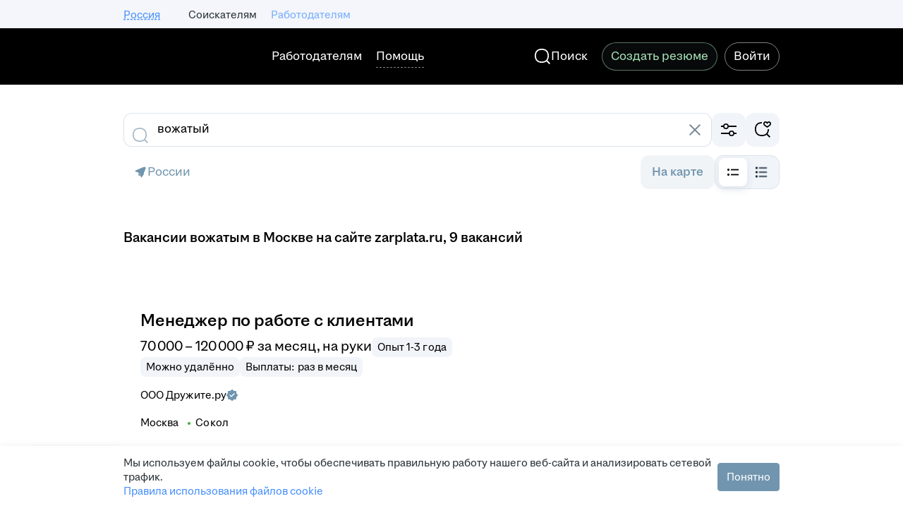

--- FILE ---
content_type: application/javascript; charset=utf-8
request_url: https://zarplata.ru/static/build/8663.57ab7a1089ef164e.js
body_size: 30355
content:
try{!function(){var e="undefined"!=typeof window?window:"undefined"!=typeof global?global:"undefined"!=typeof globalThis?globalThis:"undefined"!=typeof self?self:{},n=(new e.Error).stack;n&&(e._sentryDebugIds=e._sentryDebugIds||{},e._sentryDebugIds[n]="97e373c7-f2e9-48a5-9366-d0c805617f8b",e._sentryDebugIdIdentifier="sentry-dbid-97e373c7-f2e9-48a5-9366-d0c805617f8b")}()}catch(e){}!function(){try{var e="undefined"!=typeof window?window:"undefined"!=typeof global?global:"undefined"!=typeof globalThis?globalThis:"undefined"!=typeof self?self:{};e._sentryModuleMetadata=e._sentryModuleMetadata||{},e._sentryModuleMetadata[(new e.Error).stack]=function(e){for(var n=1;n<arguments.length;n++){var a=arguments[n];if(null!=a)for(var r in a)a.hasOwnProperty(r)&&(e[r]=a[r])}return e}({},e._sentryModuleMetadata[(new e.Error).stack],{"_sentryBundlerPluginAppKey:sentry-js-hh-filter-key":!0})}catch(e){}}(),function(){try{("undefined"!=typeof window?window:"undefined"!=typeof global?global:"undefined"!=typeof globalThis?globalThis:"undefined"!=typeof self?self:{}).SENTRY_RELEASE={id:"3e34cac590261030cf710efb2ea8ff12e3e42b9f"}}catch(e){}}(),(globalThis.__xhh_LOADABLE_LOADED_CHUNKS__=globalThis.__xhh_LOADABLE_LOADED_CHUNKS__||[]).push([["8663"],{852170:function(e,n,a){var r=a(305485);e.exports=new r.Template({code:function(e,n,a){var r=this;return r.b(a=a||""),r.b('<div class="clickme-banner '),r.b(r.v(r.f("additionalClass",e,n,0))),r.b('">'),r.b("\n"+a),r.b('    <a href="'),r.b(r.v(r.f("click",e,n,0))),r.b('" class="clickme-banner__link" rel="noopener" target="_blank">'),r.b("\n"+a),r.b('        <div class="clickme-banner-content">'),r.b("\n"+a),r.b('            <div class="clickme-banner__image-wrapper">'),r.b("\n"+a),r.b('                <img class="clickme-banner__image" src="'),r.b(r.v(r.f("src",e,n,0))),r.b('"/>'),r.b("\n"+a),r.b("            </div>"),r.b("\n"+a),r.b('            <div class="clickme-banner__body">'),r.b("\n"+a),r.b('                <div class="clickme-banner__title">'),r.b("\n"+a),r.b("                    "),r.b(r.v(r.f("title",e,n,0))),r.b("\n"+a),r.b("                </div>"),r.b("\n"+a),r.b('                <div class="clickme-banner__text">'),r.b("\n"+a),r.b("                    "),r.b(r.v(r.f("body",e,n,0))),r.b("\n"+a),r.b("                </div>"),r.b("\n"+a),r.b("            </div>"),r.b("\n"+a),r.b("        </div>"),r.b("\n"+a),r.s(r.f("isExternalAdvertising",e,n,1),e,n,0,654,939,"{{ }}")&&(r.rs(e,n,(function(e,n,r){r.b('            <div class="clickme-banner__adv-mark">'),r.b("\n"+a),r.b('                <div class="clickme-banner__adv-limit">'),r.b(r.v(r.f("advMarkTrls",e,n,0))),r.b(" ∙ 18+</div>"),r.b("\n"+a),r.b('                <div class="clickme-banner__advertiser clickme-banner__advertiser-'),r.b(r.v(r.f("place",e,n,0))),r.b('">'),r.b(r.v(r.f("advertiserLegalName",e,n,0))),r.b("</div>"),r.b("\n"+a),r.b("            </div>"),r.b("\n"+a)})),e.pop()),r.b("    </a>"),r.b("\n"+a),r.b("</div>"),r.b("\n"),r.fl()},partials:{},subs:{}},'<div class="clickme-banner {{ additionalClass }}">\n    <a href="{{ click }}" class="clickme-banner__link" rel="noopener" target="_blank">\n        <div class="clickme-banner-content">\n            <div class="clickme-banner__image-wrapper">\n                <img class="clickme-banner__image" src="{{ src }}"/>\n            </div>\n            <div class="clickme-banner__body">\n                <div class="clickme-banner__title">\n                    {{ title }}\n                </div>\n                <div class="clickme-banner__text">\n                    {{ body }}\n                </div>\n            </div>\n        </div>\n        {{#isExternalAdvertising}}\n            <div class="clickme-banner__adv-mark">\n                <div class="clickme-banner__adv-limit">{{advMarkTrls}} ∙ 18+</div>\n                <div class="clickme-banner__advertiser clickme-banner__advertiser-{{place}}">{{advertiserLegalName}}</div>\n            </div>\n        {{/isExternalAdvertising}}\n    </a>\n</div>\n',r)},683141:function(e,n,a){"use strict";a.d(n,{d:()=>i});var r=a(764709),s=a(594948);const t="enable_advertisement_agreement",i=()=>{const e=(0,s.v)((({features:e})=>e[t]));return(0,r.lo)()&&e}},353840:function(e,n,a){"use strict";a.d(n,{F:()=>_});var r=a(7580),s=a(764709),t=a(963252),i=a(361575),c=a(219862);let l;l=a(965073).default;class o extends r.Component{element=null;destroy=null;wrapperRef=(0,r.createRef)();abortController=null;static defaultProps={templateName:"HHC-Banners-Place-Template"};componentDidMount(){this.element=this.wrapperRef.current,this.element&&(this.element.addEventListener("HH-Banners-Init",this.setContainerSizes,{once:!0}),this.initBanners())}componentDidUpdate(){this.element&&this.initBanners()}componentWillUnmount(){var e,n,a;null===(e=this.abortController)||void 0===e||null===(n=e.abort)||void 0===n||n.call(e),this.element&&this.element.removeEventListener("HH-Banners-Init",this.setContainerSizes),null===(a=this.destroy)||void 0===a||a.call(this),this.element=null,this.wrapperRef.current=null,this.props.fwdRef&&(this.props.fwdRef.current=null)}shouldComponentUpdate(e){return!e.cancelFetchBanners&&(e.search!==this.props.search||e.pathname!==this.props.pathname)}initBanners(){var e;const{id:n,templateName:a,adfoxParams:r,userTargeting:s}=this.props;let t;null===(e=this.abortController)||void 0===e||e.abort(),this.abortController=new AbortController,this.destroy&&this.destroy(),this.element&&(this.element.style.height=`${this.element.clientHeight}px`,this.element.innerHTML=""),r&&(t={...r,type:"adfox",bannerId:n,place:n,bannerCommonTargeting:s,bannerAdTargeting:r.bannerAdTargeting||{}});const i={id:n,templateName:a,adfoxParams:t};l&&(this.destroy=l(this.element,i,this.abortController))}setContainerSizes=()=>{this.element&&(this.element.style.height="auto",this.element.style.maxWidth="100%")};render(){return this.props.render?this.props.render(this.wrapperRef):(0,c.jsx)("div",{ref:e=>{this.wrapperRef&&(this.wrapperRef.current=e),this.props.fwdRef&&e&&(this.props.fwdRef.current=e)}})}}o.displayName="components/Banner/index/BannerRaw";const d=(e,n)=>(0,c.jsx)(o,{...e,fwdRef:n});d.displayName="components/Banner/index/Banner";const u=(0,i.connect)((e=>({pathname:e.router.location.pathname,search:e.router.location.search,cancelFetchBanners:e.cancelFetchBanners,userTargeting:e.userTargeting})),null,null,{forwardRef:!0})((0,r.forwardRef)(d));var h=a(503190),m=a(924135),p=a(846192),v=a(359719);const y=()=>{};var x=a(594948),b=a(642053);const g="yandex_adfox_stub_enabled",f=e=>{var n;return Boolean((null===(n=e.detail.placeSettings)||void 0===n?void 0:n.directSerpExp)&&("banner.image"===e.detail.bundleName||"banner.direct"===e.detail.bundleName))},j=[717,718,719],S=({renderRef:e,wrapperRef:n,bannerRef:a,...s})=>((0,r.useEffect)((()=>()=>{e&&(e.current=null),n&&(n.current=null),a&&(a.current=null)}),[a,e,n]),(0,c.jsx)("div",{ref:r=>{e&&(e.current=r),n&&(n.current=r),a&&(a.current=r)},...s}));S.displayName="components/Banner/AdsExternalBanner/AdsExternalBannerWrapper";const w=(0,r.memo)(S),C=({id:e,cId:n,pp:a,p2:l,...o},d)=>{const[S,C]=((e,n)=>{const[a,s]=(0,m.m)(!1),t=(0,p.Xl)(),i=(0,r.useRef)(t?((e,n)=>a=>e(a)&&n())(n,s):y).current,c=(0,v.Z)(e,a),l=(0,r.useRef)(null);return(0,r.useEffect)((()=>{const e=l.current;return null==e||e.addEventListener(h.EVENT_NAME_LOAD,i),()=>{null==e||e.removeEventListener(h.EVENT_NAME_LOAD,i),l.current=null}}),[i]),[c,l]})("adv_serp_magritt_tech_v3",f),_=(0,t.n)(g),k=(0,s.z)(),R=a&&l,E=(()=>{const e=(0,x.v)((e=>{var n,a;return null!==(n=null===(a=e.searchClusters)||void 0===a||null===(a=a[b.Kz.Area])||void 0===a||null===(a=a.selectedValues)||void 0===a?void 0:a.map(String))&&void 0!==n?n:null}),i.shallowEqual),n=(0,x.v)((e=>[...new Set(e.vacancySearchResult.vacancies.flatMap((e=>e.professionalRoleIds.flatMap((e=>e.professionalRoleId)))))]),i.shallowEqual);return{...e&&{contextRegions:e.length?e:null},...n.length&&{contextProfessionalRoles:n}}})();return R?(0,c.jsx)(u,{id:e,templateName:"",adfoxParams:{pp:a,p2:l,cId:n,useAdfoxMock:_,fastTargeting:E,...o},render:a=>{var r;return(0,c.jsx)(w,{renderRef:a,wrapperRef:d,bannerRef:C,id:n,className:`HHC-Banner-${e} ${S&&null!==(r=o.place_settings)&&void 0!==r&&r.directSerpExp?"banner-place_exp":""} HH-Banner-Adfox banner-place banner-place_${e} banner-place-adfox banner-place-adfox_${e}`,"data-banner-id":e,"data-direct-banner-class":`banner-adfox-any_${e}`,"data-image-banner-class":`banner-adfox-direct_${e}`,"data-old-banner-class":`banner-adfox-old_${e}`,"data-empty-class":"banner-place_hide","data-loaded-class":"banner-place_show","data-direct-class":"banner-any-exp","data-image-class":"banner-direct-exp"},n)}},n):j.includes(e)?(0,c.jsx)(u,{id:e,ref:d},n):(console.error(`no Adfox params for banner place ${e} on countryId ${k}`),null)};C.displayName="components/Banner/AdsExternalBanner/AdsExternalBannerComponent";const _=(0,r.forwardRef)(C)},359719:function(e,n,a){"use strict";a.d(n,{Z:()=>t});var r=a(730989),s=a(846192);const t=(e,n=!1)=>{const a=(0,s.Xl)();return(0,r.ZP)(e,a,n)&&a}},53756:function(e,n,a){"use strict";a.d(n,{E:()=>u});var r=a(362226),s=a(218970),t=a.n(s),i=a(806236),c=a.n(i),l=a(922366),o=a(132253),d=a(219862);const u=({links:e,title:n,hhtmSourceLabel:a,blockDataQa:s})=>{const i=(0,r.useElementShown)(c(),{filterList:e.map((({name:e})=>e)).join(", "),hhtmSourceLabel:a});return(0,d.jsxs)(d.Fragment,{children:[(0,d.jsx)(l.X,{default:40}),(0,d.jsx)("div",{ref:i,"data-qa":s,children:(0,d.jsx)(o.B,{links:e,title:n,clickHandler:(e,n)=>t()({position:n+1,filter:e.name||"",hhtmSourceLabel:a,hhtmSource:"vacancy_search_list"})})})]})};u.displayName="components/CatalogSearch/CatalogLinks/CatalogLinks"},132253:function(e,n,a){"use strict";a.d(n,{B:()=>o});var r=a(105160),s=a(922366),t=a(842953);const i="list--EqwooH26XmgfYnFr",c="list-item--aaDW6XZTg58hInnW";var l=a(219862);const o=({title:e,links:n,clickHandler:a})=>(0,l.jsxs)(l.Fragment,{children:[(0,l.jsx)(r.x,{typography:"title-5-semibold",children:e}),(0,l.jsx)(s.X,{default:8}),(0,l.jsx)("ul",{className:i,children:n.map(((e,n)=>(0,l.jsx)("li",{className:c,children:(0,l.jsx)(t.r,{typography:"label-3-regular",mode:"secondary",style:"neutral",onClick:()=>null==a?void 0:a(e,n),href:e.path,children:e.title})},e.path)))})]});o.displayName="components/CatalogSearch/CatalogLinksList/CatalogLinksList"},122171:function(e,n,a){"use strict";a.d(n,{q:()=>o});var r=a(599998),s=a(594948),t=a(53756),i=a(219862);const c="seo_catalog.extra_filters.title",l=({trls:e})=>{const n=(0,s.v)((e=>e.extraFilters));return 0===n.length?null:(0,i.jsx)(t.E,{blockDataQa:"catalog-search-extra-filters",links:n,title:e[c],hhtmSourceLabel:"BOTTOM_FILTER_CATALOG"})};l.displayName="components/CatalogSearch/ExtraFilters/ExtraFiltersComponent";const o=(0,r.x)(l)},465807:function(e,n,a){"use strict";a.d(n,{Z:()=>o});var r=a(7580),s=a(599998),t=a(53756),i=a(219862);const c="search.catalogLinks.title",l=({queries:e,trls:n})=>{const a=(0,r.useMemo)((()=>e.map((e=>({...e,name:e.path.split("/").slice(2).join("/")})))),[e]);return(0,i.jsx)(t.E,{blockDataQa:"catalog-search-other-links",links:a,title:n[c],hhtmSourceLabel:"BOTTOM_SIMILAR_QUERY"})};l.displayName="components/CatalogSearch/index/CatalogSearch";const o=(0,s.x)(l)},975886:function(e,n,a){"use strict";a.d(n,{s:()=>o});var r=a(491606),s=a(316157),t=a.n(s),i=a(599998),c=a(219862);const l=({trls:e})=>(0,c.jsx)("div",{className:"clickme__link-wrapper",children:(0,c.jsx)(r.SPALink,{to:"https://clickme.hh.ru/new/dashboard?utm_source=block_referral",rel:"noopener noreferrer",className:"clickme__link",target:"_blank",children:(0,c.jsx)(t(),{size:s.TextSize.Small,children:e[l.trls.link]})})});l.displayName="components/Clickme/ReferralLink/ReferralLinkComponent";const o=(0,i.x)(l);l.trls={link:"clickme.adv.here"}},840933:function(e,n,a){"use strict";a.d(n,{Z:()=>u});var r=a(7580),s=a(421109),t=a.n(s),i=a(353840),c=a(219862);const l=({groupClassNames:e,banners:n,children:a=((e,n)=>(0,c.jsx)(r.Fragment,{children:e},n))})=>(0,c.jsx)("div",{className:t()("banner-group-default",e),children:n.map(((e,n)=>a((0,c.jsx)(i.F,{...e},e.cId),e.cId,n)))});l.displayName="components/Banner/BannersGroup/BannersGroup";var o=a(975886);const d=({banners:e,showReferralLink:n=!1,children:a,groupClassNames:s=""})=>(0,c.jsxs)(r.Fragment,{children:[n&&(0,c.jsx)(o.s,{}),(0,c.jsx)(l,{banners:e,groupClassNames:s,children:a})]});d.displayName="components/Clickme/index/Clickme";const u=d},5462:function(e,n,a){"use strict";a.d(n,{C:()=>l});var r=a(853827),s=a(922987),t=a.n(s),i=a(89396),c=a(219862);const l=({children:e,container:n,...a})=>(0,i.i)()?(0,c.jsx)(r.C,{...a,children:e}):(0,c.jsx)(t(),{...a,container:n,children:e});l.displayName="components/MagritteRedesignComponents/GridColumn/GridColumn"},567742:function(e,n,a){"use strict";a.d(n,{h:()=>t});var r=a(96740),s=a(219862);const t=({item:e,space:n})=>(0,s.jsx)("script",{type:"application/ld+json",dangerouslySetInnerHTML:{__html:JSON.stringify(e,r.l,n)}});t.displayName="components/Schema/JsonLd/JsonLd"},265885:function(e,n,a){"use strict";a.d(n,{G:()=>i});var r=a(567742),s=a(594948),t=a(219862);const i=({items:e})=>{const{host:n,protocol:a}=(0,s.v)((({request:e})=>e));return(0,t.jsx)(r.h,{item:{"@context":"https://schema.org","@type":"BreadcrumbList",itemListElement:e.map(((r,s)=>({"@type":"ListItem",position:s+1,name:r.name,...s<e.length-1&&{item:`${a}//${n}/${r.path}`}})))}})};i.displayName="Schema/components/BeadcrumbsSchema/BreadcrumbsSchema"},96740:function(e,n,a){"use strict";a.d(n,{K:()=>c,l:()=>t});var r=a(7580),s=a(697762);const t=(e,n)=>{if(null!==n)switch(typeof n){case"string":return n.replace(/<\/script/gi,"<\\/script").replace(/<!--/g,"<\\!--");case"number":case"boolean":case"object":return n;default:return}},i=e=>{if(!(0,r.isValidElement)(e))return e;const n=e.props,a=r.Children.map(n.children,i);return(0,r.createElement)(e.type,{},a)},c=e=>{const n=i(e);return(0,s.renderToStaticMarkup)(n)}},607687:function(e,n,a){"use strict";a.d(n,{Z:()=>C});var r=a(7580),s=a(421109),t=a.n(s),i=a(362226),c=a.n(i),l=a(412303),o=a(36074),d=a(674070),u=a(339993),h=a.n(u),m=a(195750),p=a(924135),v=a(951240),y=a(594948),x=a(837202);const b="scroll-to-top-container--zrIGwPlc4pMdHDPS",g="shown--gL0fKocgEw0jMXGR",f="hidden--_mRg26cAOZskUwF1",j="scroll-to-top-right--tF7J6QHmdR8nKMz2";var S=a(219862);const w=({analyticsParams:e,forceHidden:n})=>{const a=(0,y.v)((e=>e.userType)),[s,i]=(0,r.useState)(!1),[u,w,C]=(0,p.m)(!1),_=(0,v.r)(),{isMobile:k}=(0,o.G)();if((0,r.useEffect)((()=>{if(!_)return;const e=(0,l.P)((()=>i(!n&&!u&&window.scrollY>.5*window.innerHeight)),100);return window.addEventListener("scroll",e),()=>window.removeEventListener("scroll",e)}),[n,_,u]),(0,r.useEffect)((()=>{n&&i(!1)}),[n]),!_)return null;return(0,S.jsx)("div",{className:t()(b,{[j]:!k,[g]:s,[f]:n}),children:(0,S.jsx)(m.Z,{onlyIcon:!0,onClick:()=>{const n=window.matchMedia("(prefers-reduced-motion: reduce)").matches?0:150;h()({top:0,speed:n,animationStartCallback:w,animationEndCallback:C}),(0,x.v)(document.activeElement)&&document.activeElement.blur(),i(!1),c().sendHHEventButtonClick("scrollToTop",{userType:a,scrollPosition:window.scrollY,contentHeight:document.body.clientHeight,...e})},children:(0,S.jsx)(d.H9t,{initialColor:"contrast"})})})};w.displayName="components/ScrollToTop/index/ScrollToTop";const C=w},680793:function(e,n,a){"use strict";a.d(n,{Z:()=>c});var r=a(7580),s=a(555406),t=a(219862);const i=({children:e})=>{const n=(0,r.useRef)(null);return(0,t.jsx)(s.S.Provider,{value:n,children:e})};i.displayName="Filters/AbortApplyFiltersContext/index/AbortApplyFiltersContextProvider";const c=i},604576:function(e,n,a){"use strict";a.d(n,{Z:()=>P});var r=a(454386),s=a(824258),t=a(441226),i=a(674070),c=a(627678),l=a(599998),o=a(594948),d=a(7580),u=a(362226),h=a.n(u),m=a(941545),p=a(859716),v=a(124880),y=a(118450),x=a(676432),b=a(803137),g=a(283830),f=a(265733),j=a(960962),S=a(325423),w=a(219862);const C={apply:"search.filters.apply",[j.Sc.Vacancy]:{zero:"vacancySearch.title.found.zero",one:"novaFilters.vacancies.found.one",some:"novaFilters.vacancies.found.some",many:"novaFilters.vacancies.found.many"},[j.Sc.EmployerVacancy]:{zero:"vacancySearch.title.found.zero",one:"novaFilters.vacancies.found.one",some:"novaFilters.vacancies.found.some",many:"novaFilters.vacancies.found.many"},[j.Sc.Resume]:{zero:"search.resume.draft.filters.show.zero",one:"search.resume.draft.filters.show.one",some:"search.resume.draft.filters.show.some",many:"search.resume.draft.filters.show.many"}},_=({trls:e})=>{const n=(0,o.v)((e=>e.searchCounts)),{count:a,isLoading:r}=(0,o.v)((e=>e.searchDraft)),[s,t]=(0,d.useState)(!1),{searchType:i,isEmployerViewPage:c}=(0,f.f)(),l=(0,b.Z)(),u=(0,g.bi)(),j=l?a:n.value;return(0,d.useEffect)((()=>{t(l?r:n.isLoad)}),[l,r,n]),i?(0,w.jsx)(y.z,{mode:"primary",style:"accent",size:"large",onClick:()=>{t(!0),u({mode:l?x.O.ApplyFiltersFromDraft:x.O.ApplyFilters}),h().sendHHEventButtonClick(`${i}_search_filter_apply_all`,{hhtmSource:c?"employer_page_vacancy_search_filter":`${i}_search_filter`})},loading:s,stretched:!0,"data-qa":"search-draft-filters-action-apply",children:(0,w.jsx)(m.q,{value:j,zero:e[C[i].zero],one:e[C[i].one],some:e[C[i].some],many:e[C[i].many],hasValue:!1,format:e=>(0,p.WU)(e,{"{0}":(0,v.uf)(j,{groupSeparator:S.qD})})})}):null};_.displayName="MobileForm/CounterButton/index/CounterButton";const k=(0,l.x)(_);var R=a(361575),E=a(55873),N=a(491606),B=a(918901);const T="search.filters.reset",F=(0,E.makeSetStoreField)("searchCounts"),M=({trls:e})=>{const{searchActionPath:n,isVacancySearchType:a,isEmployerViewPage:r}=(0,f.f)(),s=(0,o.v)((e=>e.searchCounts)),{setEmployerVacancyListDefault:t}=(0,B.pg)(),i=(0,R.useDispatch)(),c=(0,N.usePush)();return n?(0,w.jsx)(y.z,{style:"accent",mode:"secondary",onClick:()=>{r?t(!1):(a&&i(F({isLoad:!0,value:s.value})),c(n))},stretched:!0,children:e[T]}):null};M.displayName="MobileForm/ResetButton/index/ResetButton";const L=(0,l.x)(M),A="search.filters.title",I=({onClose:e,children:n,trls:a})=>{const l=(0,o.v)((({searchPreference:e})=>e.isShown)),d=(0,c.C)(),u=()=>{d(!1),null==e||e()};return(0,w.jsx)(r.R,{allowScrollWhileFocused:!0,visible:l,onClose:u,header:(0,w.jsx)(s.v,{title:a[A],showDivider:"with-scroll",right:(0,w.jsx)(i.Cs7,{onClick:u})}),footer:(0,w.jsxs)(t.W,{children:[(0,w.jsx)(k,{}),(0,w.jsx)(L,{})]}),showDivider:"with-scroll",children:n})};I.displayName="Filters/MobileForm/index/FormMobile";const P=(0,l.x)(I)},753080:function(e,n,a){"use strict";a.d(n,{C:()=>p});var r=a(7580),s=a(361575),t=a(55873),i=a(594948),c=a(845689),l=a(999777),o=a(307486);const d=(0,t.makeSetStoreField)("novaSortsDraft"),u=(0,t.makeSetStoreField)("criteriaCurrencyCodeDraft"),h=(0,t.makeSetStoreField)("searchMixingNeighboursDraft"),m=(0,t.makeSetStoreField)("metroForAreaTreeDraft"),p=()=>{const e=(0,i.v)((e=>e.searchCounts.value)),n=(0,i.v)((e=>e.novaSorts)),a=(0,i.v)((e=>e.criteriaCurrencyCode)),t=(0,i.v)((e=>e.searchMixingNeighbours)),p=(0,i.v)((e=>e.metroForAreaTree)),v=(0,s.useDispatch)();return(0,r.useCallback)((()=>{v([u(a),d(n),(0,c.cg)(),(0,l.R)(),(0,o.ZJ)(e),h(t),m(p)])}),[v,p,e,a,n,t])}},602510:function(e,n,a){"use strict";a.d(n,{Z:()=>U});var r=a(421109),s=a.n(r),t=a(36074),i=a(910182),c=a(115356),l=a(265863),o=a(91287),d=a(607687),u=a(594948),h=a(960962),m=a(219862);const p=()=>{const e=(0,u.v)((e=>e.resumeSearchResult.resumes.length)),n=(0,u.v)((e=>e.searchPreference.isShown));return(0,m.jsx)(d.Z,{analyticsParams:{searchType:h.Sc.Resume,searchPage:h.Z9.ResumeSearch,totalSnippets:e},forceHidden:n})};p.displayName="components/SearchScrollToTop/Resume/ResumeSearchScrollToTop";const v=()=>{const e=(0,u.v)((e=>e.vacancySearchResult.vacancies.length)),n=(0,u.v)((e=>e.searchPreference.isShown));return(0,m.jsx)(d.Z,{analyticsParams:{searchType:h.Sc.Vacancy,searchPage:h.Z9.VacancySearch,totalSnippets:e},forceHidden:n})};v.displayName="components/SearchScrollToTop/Vacancy/VacancySearchScrollToTop";var y=a(7580),x=a(362226),b=a.n(x),g=a(412303),f=a(935192),j=a(105160),S=a(538924),w=a(674070),C=a(195750),_=a(803137),k=a(912552),R=a(599998),E=a(265733),N=a(273520);const B="employer-vacancies-preference-button--IWIWGp6kEo0YTMtP",T="shown--_AXapJCiFScTKZQG",F=({children:e})=>{const[n,a]=(0,y.useState)(!1);return(0,y.useEffect)((()=>{const e=(0,g.P)((()=>a(window.scrollY>.5*window.innerHeight)),100);return window.addEventListener("scroll",e),()=>window.removeEventListener("scroll",e)}),[]),(0,m.jsx)("div",{className:s()(B,{[T]:n}),children:e})};F.displayName="components/SearchSorts/EmployerVacanciesPreferenceButtonWrapper/EmployerVacanciesPreferenceButtonWrapper";const M=F;var L=a(627678);const A="search.vacancy.button.filters.s",I=({trls:e})=>{const n=(0,u.v)((e=>e.searchPreference.isShown)),a=(0,u.v)((({employerVacancySearch:{totalUsedFilters:e}})=>e))||0,r=(0,L.C)(),{searchType:s,isResumeSearchType:i,isEmployerVacancySearchType:c}=(0,E.f)(),l=(0,N.$)(),o=(0,_.Z)(),d=(0,k.c)(),h=(0,u.v)((e=>e.resumeSearchResult.totalUsedFilters))||0,[p,v]=(0,y.useState)(c),{isMobile:x}=(0,t.G)(),R=(0,y.useMemo)((()=>c?a:i?h:l),[a,c,i,h,l]);if((0,y.useEffect)((()=>{if(!x)return;const e=(0,g.P)((()=>{c||v(window.scrollY>0)}),100);return window.addEventListener("scroll",e),()=>window.removeEventListener("scroll",e)}),[c,x]),!x)return null;const B=c?M:y.Fragment;return(0,m.jsx)(B,{children:(0,m.jsx)(C.Z,{onClick:()=>{b().sendHHEventButtonClick(`${s}_search_filter_open`),r(!n),o&&d()},children:(0,m.jsxs)(f.q,{Element:"span",default:12,children:[(0,m.jsx)(w.VqY,{initialColor:"contrast"}),!p&&(0,m.jsx)(j.x,{Element:"span",typography:"subtitle-1-semibold",style:"contrast",children:e[A]}),R>0&&(0,m.jsx)(S.C,{children:`${R}`})]})})})};I.displayName="components/SearchSorts/SearchPreferenceButton/SearchPreferenceButtonComponent";const P=(0,R.x)(I);var H=a(491606),z=a(226453);const q="search.vacancy.mobile.button.map",V=({trls:e})=>{const n=(0,u.v)((e=>e.vacancySearchResult.queries)),a=(0,H.usePush)();return(0,m.jsx)(C.Z,{onClick:()=>{a(`${z.Z.vacancySearchMap}?${(null==n?void 0:n.map)||""}`)},children:(0,m.jsxs)(f.q,{Element:"span",default:12,children:[(0,m.jsx)(w.sTN,{initialColor:"contrast"}),(0,m.jsx)(j.x,{Element:"span",typography:"subtitle-1-semibold",style:"contrast",children:e[q]})]})})};V.displayName="MapButton/MobileButton/index/MobileMapButtonComponent";const X=(0,R.x)(V),O="buttons-container--ETHLeIcKROUKt4gk",$="buttons-container-shifted--dMF23tfAUEgaXQyl",Z="scroll-to-top-button-container--wkabXRcc8OQcfxXv",W="map-button-container--BZ8P2IBUCMrAxzVF",D=()=>{const{isResumeSearchType:e,isVacancySearchType:n,isEmployerVacancySearchType:a,isVacancySearchPage:r}=(0,E.f)(),d=(0,c.k)(),h=(0,u.v)((e=>e.vacancySearchResult.hasVacanciesWithAddress)),y=(0,l.df)(),{isMobile:x}=(0,t.G)(),b=y&&r&&x&&h;return(0,m.jsx)(i.m,{layer:"alpha",children:(0,m.jsxs)("div",{className:s()(O,{[$]:d}),children:[n&&(b?(0,m.jsx)("div",{className:Z,children:(0,m.jsx)(v,{})}):(0,m.jsx)(v,{})),e&&(0,m.jsx)(p,{}),b&&(0,m.jsx)("div",{className:W,children:(0,m.jsx)(X,{})}),a&&(0,m.jsx)(o.A,{}),!y&&(0,m.jsx)(P,{})]})})};D.displayName="components/SearchFooterButtons/index/SearchFooterButtons";const U=D},548534:function(e,n,a){"use strict";a.d(n,{Z:()=>p});var r=a(7580),s=a(413134),t=a(491606),i=a(667428),c=a(256331),l=a(594948),o=a(642053);const d="wrapper--f9aTKmilwnsofYTX";var u=a(219862);const h=(e,n,a)=>{const r=(0,s.j)(n.pathname+n.search);return r.params.page=e-1,r.params={...r.params,...a},delete r.params[o.Kz.SuggestId],r.href},m=({paging:e,additionalParams:n={}})=>{const a=(0,l.v)((({router:e})=>e.location)),s=(0,l.v)((({searchSessionId:e})=>e)),o=(0,r.useMemo)((()=>{var n;return((null===(n=e.pages.find((({selected:e})=>e)))||void 0===n?void 0:n.page)||0)+1}),[e]),m=(0,r.useMemo)((()=>{var n,a;return(null!==(n=null===(a=e.lastPage)||void 0===a?void 0:a.page)&&void 0!==n?n:e.pages.reduce(((e,n)=>Math.max(e,n.page)),0))+1}),[e]),p=(0,r.useCallback)((({page:e,...r})=>(0,u.jsx)(i.N,{...r,Element:t.SPALink,to:h(e,a,{searchSessionId:s,...n}),"data-qa":"pager-page"})),[n,a,s]),v=(0,r.useCallback)((({page:e,isNext:r,isPrevious:c,...l})=>(0,u.jsx)(i.N,{...l,isIcon:r||c,Element:t.SPALink,to:h(e,a,{searchSessionId:s,...n}),"data-qa":r?"pager-next":"pager-previous"})),[n,a,s]);return(0,u.jsx)("div",{className:d,children:(0,u.jsx)(c.i,{first:1,last:m,current:o,renderItem:p,renderNavigation:v,"data-qa":"pager-block"})})};m.displayName="components/SearchPagination/index/Pagination";const p=m},169992:function(e,n,a){"use strict";a.d(n,{Z:()=>L});var r=a(7580),s=a(421109),t=a.n(s),i=a(362226),c=a.n(i),l=a(136361),o=a(105160),d=a(922366);const u="rating-checkbox--FVQfrgBgbOc7b7lg",h="rating-label--yoEf8AMKxnAKQUmT",m="rating-label_sad--VnSUFovjsWIqDjXl",p="rating-label_halfsad--cTTH7cobkAwCNghM",v="rating-label_neutral--V586YZ1kuzUvZf1h",y="rating-label_halfsmile--MyvpNEuKEDYT02g8",x="rating-label_smile--uw9o7kcYINcMdtXE";var b=a(219862);let g=function(e){return e.Sad="1",e.Halfsad="2",e.Neutral="3",e.Halfsmile="4",e.Smile="5",e}({});const f=Object.values(g),j={[g.Sad]:"rating-label_sad",[g.Halfsad]:"rating-label_halfsad",[g.Neutral]:"rating-label_neutral",[g.Halfsmile]:"rating-label_halfsmile",[g.Smile]:"rating-label_smile"},S={[g.Sad]:m,[g.Halfsad]:p,[g.Neutral]:v,[g.Halfsmile]:y,[g.Smile]:x},w=({name:e,onChange:n,dataQaWrapper:a})=>(0,b.jsx)("div",{"data-qa":a,children:f.map((a=>(0,b.jsx)("label",{"data-qa":j[a],className:`${h} ${S[a]}`,children:(0,b.jsx)("input",{type:"radio",name:e,value:a,className:u,onChange:()=>{n(a)}})},a)))});w.displayName="components/TempMagritteRating/index/Rating";const C=w;var _=a(599998),k=a(594948),R=a(255717);const E="inactive--_vnin3jUEYAhouFd",N="vacancy.search.rating.title",B=e=>c().sendHHEventElementShown(e,{name:"select_search_rating_shown",portfolio:"PORTFOLIO-14535",requestUrl:window.location.href});var T=function(e){return e.Sad="sad",e.Unhappy="unhappy",e.Indifirent="indifirent",e.Smirk="smirk",e.Happy="happy",e}(T||{});const F={[g.Sad]:T.Sad,[g.Halfsad]:T.Unhappy,[g.Neutral]:T.Indifirent,[g.Halfsmile]:T.Smirk,[g.Smile]:T.Happy},M=({trls:e,portfolio:n,eventName:a,infoTipName:s})=>{const u=(0,k.v)((e=>e.searchRating)),[h,m]=(0,r.useState)(null);return u?(0,b.jsxs)(i.ElementShownAnchor,{fn:B,children:[(0,b.jsxs)(l.Z,{borderRadius:16,padding:16,borderWidth:"default",stretched:!0,"data-qa":"search-rating",children:[(0,b.jsx)(o.x,{typography:"title-5-semibold","data-qa":"search-rating-title",children:e[N]}),(0,b.jsx)(d.X,{default:16}),(0,b.jsx)("div",{className:t()({[E]:!!h}),children:(0,b.jsx)(C,{name:"search-rating",onChange:e=>{var r;r=F[e],null===h&&(c().sendHHEventButtonClick(a,{portfolio:n,requestUrl:window.location.href,score:r}),R._i.post("/notices/mark_as_viewed",{name:s}).then((()=>{m(r)})).catch(console.error))},dataQaWrapper:"search-rating-values"})})]}),(0,b.jsx)(d.X,{default:12})]}):null};M.displayName="components/SearchRating/index/SearchRating";const L=(0,_.x)(M)},91287:function(e,n,a){"use strict";a.d(n,{A:()=>c});var r=a(607687),s=a(594948),t=a(960962),i=a(219862);const c=()=>{const e=(0,s.v)((e=>e.employerVacancySearch.vacancies.length)),n=(0,s.v)((e=>e.searchPreference.isShown));return(0,i.jsx)(r.Z,{analyticsParams:{searchType:t.Sc.EmployerVacancy,searchPage:t.Z9.EmployerView,totalSnippets:e},forceHidden:n})};c.displayName="components/SearchScrollToTop/EmployerVacancy/EmployerVacancySearchScrollToTop"},877572:function(e,n,a){"use strict";a.d(n,{s:()=>S});var r=a(7580),s=a(361575),t=a(413134),i=a(55873),c=a(491606),l=a(346246),o=a(626462),d=a(15791),u=a(842953),h=a(674070),m=a(566744),p=a(599998),v=a(594948),y=a(606831),x=a(642053),b=a(219862);const g={[x.cd.PublicationTime]:"employer.settings.searchpublication.sort.date",[x.cd.SalaryDesc]:"search.order.salary_desc",[x.cd.SalaryAsc]:"search.order.salary_asc",[x.cd.Relevance]:"search.order.relevance"},f=(0,i.makeSetStoreField)("searchLoading"),j=({isRedesign:e,trls:n})=>{const a=(0,s.useDispatch)(),i=(0,c.usePush)(),{pathname:p,query:j}=(0,v.v)((e=>e.router.location)),S=(0,v.v)((e=>e.vacancySearchResult.queries.orderByBase)),w=(0,v.v)((e=>{var n;const a=null===(n=e.vacancySearchResult.criteria)||void 0===n?void 0:n.order_by;return Object.values(x.cd).includes(a)?a:x.cd.Relevance})),C=(0,v.v)((e=>e.vacancySearchDictionaries.orderBy)),_=(0,v.v)((e=>e.vacancySearchResult.enableSimilarSavedSearch)),[k,R]=(0,r.useState)(!1),E=(0,r.useRef)(null),N=(0,r.useCallback)((e=>{const n=(0,t.j)(`${p}?${S||""}&order_by=${e||""}${_?`&${m.TO.ForceFiltersSaving}=true`:""}`);y.M in j&&(n.params[y.M]=j[y.M]),a(f(!0)),i(n.href)}),[p,S,_,j,a,i]);if(!C)return null;const B=k?h.HfI:h.b$C;return(0,b.jsxs)(b.Fragment,{children:[(0,b.jsx)(l.U,{visible:k,activatorRef:E,onClose:()=>R(!1),placement:"bottom-left",forcePlacement:!0,"data-qa":"order-by-menu-drop",children:C.map((e=>(0,b.jsx)(o.b,{vertPadding:!0,horPadding:!0,borderRadius:12,onClick:()=>{R(!1),e!==w&&N(e)},"data-qa":`order_by-${e}`,right:w===e?(0,b.jsx)(h.ARe,{initialColor:"accent"}):void 0,children:(0,b.jsx)(d.j,{children:n[g[e]]})},e)))}),(0,b.jsx)(u.r,{onClick:()=>R(!k),iconRight:e?(0,b.jsx)(B,{initialColor:"tertiary"}):(0,b.jsx)(h.ZfD,{}),ref:E,"data-qa":"order-by-menu",style:e?"neutral":void 0,typography:e?"label-3-regular":void 0,children:n[g[null!=w?w:x.cd.Relevance]]})]})};j.displayName="components/SearchSorts/SearchOrder/SearchOrderComponent";const S=(0,p.x)(j)},959018:function(e,n,a){"use strict";a.d(n,{$:()=>k});var r=a(7580),s=a(346246),t=a(626462),i=a(15791),c=a(842953),l=a(674070),o=a(599998),d=a(594948),u=a(758898),h=a(361575),m=a(362226),p=a.n(m),v=a(413134),y=a(55873),x=a(491606),b=a(557880),g=a(226453),f=a(566744),j=a(606831);const S=(0,y.makeSetStoreField)("searchLoading");var w=a(219862);const C={[u.zv.AllTime]:"search.period.0",[u.zv.Month]:"search.period.30",[u.zv.Week]:"search.period.7",[u.zv.ThreeDays]:"vacancySearch.searchPeriod.3",[u.zv.Day]:"search.period.1"},_=({isRedesign:e,trls:n})=>{const a=(0,d.v)((e=>e.vacancySearchDictionaries.searchPeriod)),o=(0,d.v)((e=>{var n;return null===(n=e.vacancySearchResult.criteria)||void 0===n?void 0:n.search_period})),m=(null==o?void 0:o.toString())||u.zv.AllTime,y=(()=>{const e=(0,h.useDispatch)(),{pathname:n,query:a}=(0,d.v)((e=>e.router.location)),s=(0,d.v)((e=>e.vacancySearchResult.queries.searchPeriodBase)),t=(0,d.v)((e=>e.vacancySearchResult.enableSimilarSavedSearch)),i=(0,d.v)((e=>{var n;return null===(n=e.vacancySearchResult.criteria)||void 0===n?void 0:n.search_period})),c=(0,d.v)((e=>e.analyticsParams.hhtmSource)),l=(0,d.v)((e=>e.isSearchCatalog)),o=(0,x.usePush)(),u=(0,b.getBreakpoint)();return(0,r.useCallback)((r=>{const d=[b.Breakpoint.XS,b.Breakpoint.S].includes(u),h="vacancy_search_filter_"+(d?"touch":"apply"),m=d?"vacancy_search_filter":c;p().sendHHEventButtonClick(h,{type:"SEARCH_PERIOD",oldValue:i,newValue:r,hhtmSource:m});const y=(0,v.j)(`${n}?${null!=s?s:""}&search_period=${r}`);"date_from"in y.params&&delete y.params.date_from,t&&(y.params[f.TO.ForceFiltersSaving]=["true"]),j.M in a&&(y.params[j.M]=a[j.M]),l&&(y.pathname=g.Z.vacancySearch),e(S(!0)),o(y.href)}),[u,c,i,n,s,t,a,l,e,o])})(),[_,k]=(0,r.useState)(!1),R=(0,r.useRef)(null);if(!a)return null;const E=_?l.HfI:l.b$C;return(0,w.jsxs)(w.Fragment,{children:[(0,w.jsx)(s.U,{visible:_,activatorRef:R,onClose:()=>k(!1),placement:"bottom-left",forcePlacement:!0,"data-qa":"search-period-menu-drop",children:a.map((e=>(0,w.jsx)(t.b,{vertPadding:!0,horPadding:!0,borderRadius:12,onClick:()=>{k(!1),e!==m&&y(e)},"data-qa":`order-by-${e}`,right:m===e?(0,w.jsx)(l.ARe,{initialColor:"accent"}):void 0,children:(0,w.jsx)(i.j,{children:n[C[e]]})},e)))}),(0,w.jsx)(c.r,{onClick:()=>k(!_),iconRight:e?(0,w.jsx)(E,{initialColor:"tertiary"}):(0,w.jsx)(l.ZfD,{}),ref:R,"data-qa":"search-period-menu",style:e?"neutral":void 0,typography:e?"label-3-regular":void 0,children:n[C[m]]})]})};_.displayName="components/SearchSorts/SearchPeriod/SearchPeriodComponent";const k=(0,o.x)(_)},535733:function(e,n,a){"use strict";a.d(n,{rt:()=>S,ZS:()=>f,ZP:()=>C,Eq:()=>j});var r=a(7580),s=a(178562),t=a(791996),i=a(36074),c=a(371117),l=a(557880),o=a(287237);const d="sticky-sidebar-and-content--Ay3g3angnwA7KYQn",u="sticky-sidebar-wrapper--Xd38F8jJscAmP1cC",h="sticky-sidebar-helper--qAS_UdYr5k0zhyXM",m="sticky-sidebar-static--mz3Z7ihJN4AL2qSc",p="sticky-sidebar-scroll--Mxp32xLKFeA8FtJZ",v="sticky-sidebar-top--J64d5rpIVmQP5KWn",y="sticky-sidebar-bottom--aQ0JDip1MFoyDyfQ";var x=a(219862),b=function(e){return e.Static="Static",e.Scroll="Scroll",e.StickyTop="StickyTop",e.StickyBottom="StickyBottom",e}(b||{});const g={[b.Static]:m,[b.Scroll]:p,[b.StickyTop]:v,[b.StickyBottom]:y},f=(s.Uo.XS,[s.Uo.XS,s.Uo.S]),j=[s.Uo.XS,s.Uo.S,s.Uo.M],S=(l.Breakpoint.XS,l.Breakpoint.XS,l.Breakpoint.S,l.Breakpoint.XS,l.Breakpoint.S,l.Breakpoint.M,({children:e,isGridContent:n,...a})=>n?(0,x.jsx)(t.J,{...a,children:e}):(0,x.jsx)("div",{className:d,children:e}));S.displayName="components/StickySidebar/index/StickySidebarAndContent";const w=({children:e,disabledScreens:n,offset:a})=>{const s=(0,r.useRef)(),t=(0,r.useRef)("undefined"!=typeof window?window.scrollY:0),d=(0,r.useRef)(!1),m=(0,r.useRef)(b.Static),p=(0,r.useCallback)((e=>{if(s.current&&m.current!==e){let n=e===b.Scroll?`${s.current.offsetTop}px`:"";a&&e===b.StickyTop&&(n=`${a}px`),s.current.style.top=n,s.current.className=g[e]}m.current=e}),[a]),v=(0,r.useCallback)((()=>{if(!d.current||!s.current)return;const e=t.current>window.scrollY,n=t.current<window.scrollY,r=s.current.getBoundingClientRect();e&&Math.ceil(r.top)>=(a||0)?p(b.StickyTop):n&&Math.floor(r.bottom)-(a||0)<=window.innerHeight?p(b.StickyBottom):(e||n)&&p(b.Scroll),t.current=window.scrollY}),[a,p]),{breakpoint:y}=(0,i.G)(),f=(0,r.useCallback)((()=>{var e;if(d.current=!1,!s.current)return;const r=(0,l.getBreakpoint)();if(null!=n&&n.includes(y)||null!=n&&n.includes(r))return void p(b.Static);const t=s.current.getBoundingClientRect(),i=(null===(e=s.current.parentNode)||void 0===e?void 0:e.getBoundingClientRect().height)||0;t.height>=i?p(b.Static):t.height+(a||0)<=window.innerHeight?p(b.StickyTop):(d.current=!0,t.top>=(a||0)?p(b.StickyTop):t.bottom-(a||0)<=window.innerHeight?p(b.StickyBottom):p(b.Scroll))}),[y,n,a,p]);(0,c.a)(f),(0,o.v)(v);const j=(0,r.useRef)(),S=(0,r.useCallback)((e=>{j.current||"undefined"==typeof ResizeObserver||(j.current=new ResizeObserver(f)),j.current&&(s.current&&j.current.unobserve(s.current),s.current&&j.current.unobserve(s.current.parentNode),e&&j.current.observe(e),e&&j.current.observe(e.parentNode)),s.current=e,f()}),[f]);return(0,x.jsxs)("div",{className:u,children:[(0,x.jsx)("div",{ref:S,children:e}),(0,x.jsx)("div",{className:h})]})};w.displayName="components/StickySidebar/index/StickySidebar";const C=w},913523:function(e,n,a){"use strict";a.d(n,{Z:()=>u});var r=a(922366),s=a(353840),t=a(359719),i=a(867189),c=a(594948),l=a(219862);const o="LAST",d=()=>{const e=(0,t.Z)("adv_serp_magritt_tech_v3"),n=(0,c.v)((e=>e.banners)),a=(0,c.v)((e=>e.adsSearchParams)),d=(0,i.H)(),{bannerM:u,bannerS:h,[e?"bannerL-EXP":"bannerL"]:m,[e?"bannerXS-EXP":"bannerXS"]:p}={bannerL:n["under-pagination-search-results-l"],"bannerL-EXP":n["under-pagination-search-results-l-exp"],bannerM:n["under-pagination-search-results-m"],bannerS:n["under-pagination-search-results-s"],bannerXS:n["under-pagination-search-results-xs"],"bannerXS-EXP":n["under-pagination-search-results-xs-exp"]};return(0,l.jsxs)(l.Fragment,{children:[d&&(0,l.jsx)(r.X,{default:40}),m&&m.length>0&&(0,l.jsx)("div",{className:"banner-place-wrapper_show-on-l",children:(0,l.jsx)("div",{className:d?"serp-special":"center-banner","data-qa-banner-id":m[0].id,children:(0,l.jsx)(s.F,{...m[0],bannerAdTargeting:a,positionInfo:o})})}),u&&u.length>0&&(0,l.jsx)("div",{className:"banner-place-wrapper_show-on-m",children:(0,l.jsx)("div",{className:d?"serp-special":"center-banner","data-qa-banner-id":u[0].id,children:(0,l.jsx)(s.F,{...u[0],bannerAdTargeting:a,positionInfo:o})})}),h&&h.length>0&&(0,l.jsx)("div",{className:"banner-place-wrapper_show-on-s",children:(0,l.jsx)("div",{className:d?"serp-special":"center-banner","data-qa-banner-id":h[0].id,children:(0,l.jsx)(s.F,{...h[0],bannerAdTargeting:a,positionInfo:o})})}),p&&p.length>0&&(0,l.jsx)("div",{className:"banner-place-wrapper_show-on-xs",children:(0,l.jsx)("div",{className:d?"serp-special":"center-banner","data-qa-banner-id":p[0].id,children:(0,l.jsx)(s.F,{...p[0],bannerAdTargeting:a,positionInfo:o})})})]})};d.displayName="components/UnderSearchResultBanner/index/UnderSearchResultBanner";const u=d},508899:function(e,n,a){"use strict";a.d(n,{Y:()=>F});var r=a(421109),s=a.n(r),t=a(491606),i=a(36074),c=a(105160),l=a(118450),o=a(922366),d=a(674070),u=a(226453),h=a(584038),m=a(953725),p=a(599998),v=a(594948);const y="map-button--q7vgQ6xdktk9sZgI",x="map-button_redesign--W2BXw50M1vQnGHKr",b="overlay--mPTtWxfDooijY_1D",g="overlay-with-hole--uZ7RwlplPMXwu2zT",f="overlay-with-hole_redesign--Icyn7myFNTEiwrG9",j="pins--MN42i73aepUlXTdF",S="pins_redesign--jzHVT3egXTkVq4IJ",w="pin--yivXwOUl8E00vl0W",C="pin_redesign--aiEr5mhOw8sJPDe3",_="buttons--BKnHanx6vErcmKic",k="button--x08Vk4qOGQie2O0a";var R=a(219862);const E="vacancySearch.map.vacanciesOnMap",N="vacancySearch.map.vacanciesInArea",B="vacancySearch.map.area",T=({isRedesign:e,trls:n})=>{const a=(0,v.v)((e=>e.vacancySearchResult.queries)),r=(0,h.G)(),p=(0,m.Y)(),{isGtM:T}=(0,i.G)();return e?(0,R.jsx)(t.SPALink,{className:s()(y,x),to:`${u.Z.vacancySearchMap}?${(null==a?void 0:a.map)||""}`,children:r?(0,R.jsxs)(R.Fragment,{children:[(0,R.jsx)("div",{className:s()(g,f)}),(0,R.jsx)("div",{className:s()(w,C)}),(0,R.jsx)("div",{className:k,children:(0,R.jsx)(c.x,{typography:"subtitle-2-semibold",children:n[N]})})]}):(0,R.jsxs)(R.Fragment,{children:[(0,R.jsx)("div",{className:s()(j,S)}),(0,R.jsx)("div",{className:k,children:(0,R.jsx)(c.x,{typography:"subtitle-2-semibold",children:n[E]})})]})}):(0,R.jsx)(t.SPALink,{className:y,to:`${u.Z.vacancySearchMap}?${(null==a?void 0:a.map)||""}`,children:r?(0,R.jsxs)(R.Fragment,{children:[(0,R.jsx)("div",{className:g}),(0,R.jsx)("div",{className:w}),(0,R.jsxs)("div",{className:_,children:[(0,R.jsx)(l.z,{mode:"primary",style:"constant",size:"small",stretched:!0,"data-qa":"serp_settings__vacancy-map",children:n[T?N:B]}),(0,R.jsx)(l.z,{hideLabel:!0,mode:"primary",style:"constant",size:"small",icon:(0,R.jsx)(d.mTT,{}),onClick:e=>{e.preventDefault(),p()}})]})]}):(0,R.jsxs)(R.Fragment,{children:[(0,R.jsx)("div",{className:b}),(0,R.jsx)("div",{className:j}),(0,R.jsx)(o.X,{default:12}),(0,R.jsx)("div",{className:_,children:(0,R.jsx)(l.z,{mode:"primary",style:"constant",size:"small",stretched:!0,"data-qa":"serp_settings__vacancy-map",children:n[E]})})]})})};T.displayName="components/MapButton/index/MapButton";const F=(0,p.x)(T)},229298:function(e,n,a){"use strict";a.d(n,{j:()=>as});var r=a(7580),s=a(421109),t=a.n(s),i=a(36074),c=a(922366),l=a(791996),o=a(465807),d=a(122171),u=a(5462),h=a(680793),m=a(604576),p=a(753080),v=a(628219),y=a(929101),x=a(282421),b=a(265863),g=a(548534),f=a(535733),j=a(913523),S=a(594948),w=a(37447),C=a(89779);var _=a(273520),k=a(437186),R=a(960962),E=a(362226),N=a.n(E),B=a(28537),T=a(640569),F=a(454386),M=a(441226),L=a(118450),A=a(914357),I=a(486080),P=a(122060),H=a(321498),z=a(674070),q=a(52606);const V=a.p+"static/images/onboarding1_B__min_ea4c12a29171d3b0.webp",X=a.p+"static/images/onboarding1_mobile__min_8b9a3ca4d16ba476.webp",O=a.p+"static/images/onboarding2_B__min_1963e4eadb894954.webp",$=a.p+"static/images/onboarding2_mobile__min_1091f09e2aa10621.webp";var Z=a(219862);const W="filtersOnboarding.mostImportantFilters",D="filtersOnboarding.interactive",U="filtersOnboarding.underSearch",G="filtersOnboarding.justClick",Y="filtersOnboarding.iSee",K="filtersOnboarding.toSearch",Q="filtersOnboarding.back",J="filtersOnboarding.mostNeedFilters",ee="filtersOnboarding.popular",ne="filtersOnboarding.next",ae="filtersOnboarding.easySet",re=({trls:e})=>{const n=(0,S.v)((e=>e.shouldShowRedesignChipOnboarding)),a=(0,S.v)((e=>e.searchSessionId)),s=(0,S.v)((e=>e.searchRequestId)),[t,i]=(0,r.useState)(n),[l,o]=(0,r.useState)(1),d=(0,b.df)(),u=1===l,h=(0,B.l)(u?X:$),m=(0,B.l)(u?V:O),p=u?e[W]:e[D],v=u?e[U]:e[G],y=u?e[J]:e[ae],x=u?e[ee]:e[G];return(0,r.useEffect)((()=>{t&&(q.default.markAsViewed("vacancy_search_redesign_chips_onboarding_v2"),N().sendHHEvent("element_shown",{elementName:u?"redesign_chip_onboarding_first_step":"redesign_chip_onboarding_second_step",searchRequestId:s,searchSessionId:a}))}),[t,u,s,a]),d?(0,Z.jsxs)(F.R,{visible:t,onClose:()=>i(!1),footer:(0,Z.jsx)(M.W,{children:u?(0,Z.jsx)(L.z,{mode:"primary",style:"accent",onClick:()=>o(2),children:e[Y]}):(0,Z.jsx)(L.z,{mode:"primary",style:"accent",onClick:()=>{setTimeout((()=>i(!1)),300)},children:e[K]})}),children:[(0,Z.jsx)("img",{src:h}),(0,Z.jsx)(c.X,{default:16}),(0,Z.jsx)(A.D,{Element:"h1",alignment:"center",description:v,children:p})]}):(0,Z.jsx)(I.u,{actions:[(0,Z.jsx)(z.Cs7,{onClick:()=>i(!1),initialColor:"constant"},1)],onClose:()=>i(!1),headerImageUrl:m,headerHeight:242,visible:t,footer:(0,Z.jsx)(P.o,{primaryActions:u?(0,Z.jsx)(L.z,{mode:"primary",style:"accent",onClick:()=>o(2),children:e[ne]}):(0,Z.jsxs)(Z.Fragment,{children:[(0,Z.jsx)(L.z,{mode:"secondary",style:"accent",onClick:()=>o(1),children:e[Q]}),(0,Z.jsx)(L.z,{mode:"primary",style:"accent",onClick:()=>i(!1),children:e[K]})]}),additionalContent:(0,Z.jsx)(H.k,{active:l,count:2,visibleCount:2})}),children:(0,Z.jsx)("div",{style:{height:86},children:(0,Z.jsx)(A.D,{Element:"h1",size:"small",description:x,children:y})})})};re.displayName="components/FiltersRedesignOnboarding/index/FiltersRedesignOnboarding";const se=(0,T.Z)(re);var te=a(508899),ie=a(226453),ce=a(132253);const le="search.vacancies.relatedSearch",oe=({trls:e})=>{const n=(0,S.v)((e=>e.vacancySearchResult.queryRanks)),a=(0,S.v)((e=>e.searchRequestId)),s=(0,r.useRef)(null);if((0,r.useEffect)((()=>{n.length>0&&s.current&&(N().sendHHEvent("element_shown",{elementName:"search_results_with_related_searches",searchRequestId:a}),N().sendHHEventElementShown(s.current,{name:"related_searches",searchRequestId:a}))}),[n.length,a]),0===n.length)return null;const t=n.map((({q2:e,href:n})=>{return{title:(a=e,a.charAt(0).toUpperCase()+a.slice(1)),path:`${ie.Z.vacancySearch}?${n}&from=SIMILAR_QUERY&hhtmFromLabel=SIMILAR_QUERY`};var a}));return(0,Z.jsxs)(Z.Fragment,{children:[(0,Z.jsx)(c.X,{default:40}),(0,Z.jsx)("div",{ref:s,children:(0,Z.jsx)(ce.B,{links:t,title:e[le]})})]})};oe.displayName="VacancySearchContent/components/RelatedSearches/RelatedSearchesComponent";const de=(0,T.Z)(oe);var ue=a(105160),he=a(482683),me=a(60340),pe=a(359373),ve=a.n(pe),ye=a(647896),xe=a.n(ye),be=a(728928),ge=a.n(be),fe=a(327640),je=a.n(fe),Se=a(316157),we=a.n(Se),Ce=a(346926),_e=a.n(Ce),ke=a(924135);let Re=function(e){return e.VacancyName="vacancyName",e.VacancyUrl="vacancyUrl",e.Prefilter="prefilter",e.LinearFilter="linearFilter",e.TreeFilter="treeFilter",e.TreeRanker="treeRanker",e.TimeBoosted="timeBoosted",e.Reranker="reranker",e}({});const Ee={[Re.VacancyName]:"vacancy name",[Re.VacancyUrl]:"vacancy url",[Re.Prefilter]:"prefilter score",[Re.LinearFilter]:"linear filter score",[Re.TreeFilter]:"tree filter score",[Re.TreeRanker]:"tree ranker score",[Re.TimeBoosted]:"time boosted score",[Re.Reranker]:"reranker score"},Ne=[Re.VacancyName,Re.VacancyUrl,Re.Prefilter,Re.LinearFilter,Re.TreeFilter,Re.TreeRanker,Re.TimeBoosted,Re.Reranker],Be="search-explanation-container--cS8uTl1iXoI6zlF6",Te="search-explanation-table-container--zKLKntWTxcD6215Z",Fe="search-explanation-table-cell--eAblbK4RZNopPzra",Me=()=>{const e=(0,S.v)((e=>{var n;return null===(n=e.router.location.query)||void 0===n?void 0:n.resume})),n=(0,S.v)((e=>e.searchExplanation)),[a,r,s]=(0,ke.m)(!1);if(!n)return null;const t=`serp_explanation_${e}`;return(0,Z.jsxs)(Z.Fragment,{children:[(0,Z.jsx)(_e(),{base:4}),(0,Z.jsx)(xe(),{show:!0,showCloseButton:!1,noIndent:!0,render:()=>(0,Z.jsxs)("div",{className:Be,children:[(0,Z.jsx)(we(),{strong:!0,children:"Angara Search Explanation"}),(0,Z.jsxs)(ge(),{base:2,children:[(0,Z.jsx)(ve(),{scale:pe.ButtonScale.Small,kind:pe.ButtonKind.Primary,appearance:pe.ButtonAppearance.Outlined,onClick:()=>{const e=(a=n,`${Ne.map((e=>Ee[e])).join(",")}\n`+a.map((e=>Ne.map((n=>n===Re.VacancyName?`"${e[n]}"`:e[n])).join(","))).join("\n"));var a;((e,n)=>{const a=encodeURI("data:text/csv;charset=utf-8,"+n),r=document.createElement("a");r.setAttribute("href",a),r.setAttribute("download",e),document.body.appendChild(r),r.click(),document.body.removeChild(r)})(t,e)},children:"Download CSV"}),(0,Z.jsx)(ve(),{scale:pe.ButtonScale.Small,kind:pe.ButtonKind.Primary,appearance:pe.ButtonAppearance.Outlined,onClick:r,children:"Show table"})]})]})}),(0,Z.jsx)(je(),{visible:a,onClose:s,children:(0,Z.jsx)(fe.ModalContent,{children:(0,Z.jsx)("div",{className:Te,children:(0,Z.jsxs)("table",{children:[(0,Z.jsx)("thead",{children:(0,Z.jsx)("tr",{children:Ne.map((e=>(0,Z.jsx)("th",{className:Fe,children:(0,Z.jsx)(we(),{strong:!0,children:Ee[e]})},e)))})}),(0,Z.jsx)("tbody",{children:n.map((e=>(0,Z.jsx)("tr",{children:Ne.map((n=>(0,Z.jsx)("td",{className:Fe,children:e[n]},n)))},e[Re.VacancyName])))})]})})})})]})};Me.displayName="Debug/SearchExplanation/index/SearchExplanation";const Le=Me;var Ae=a(169992),Ie=a(359534),Pe=a(203443),He=a(368100),ze=a(186235),qe=a(599998),Ve=a(642053),Xe=a(758898),Oe=a(268155);const $e="container--qz5WS3SlXeQwGFtu",Ze="title--TLCxxRrkWAdRilgm",We="vacancy.search.neighbours.switch.title",De={notEmptyResults:"vacancy.search.neighbours.switch.notEmptyResults",emptyResults:"vacancy.search.neighbours.switch.emptyResults",switchOff:"vacancy.search.neighbours.switch.off"},Ue=(e,n)=>n?e>0?De.notEmptyResults:De.emptyResults:De.switchOff,Ge=({vacancyPosition:e,forcePosition:n,trls:a})=>{const s=(0,S.v)((e=>{var n;return null===(n=e.searchMixingNeighbours)||void 0===n?void 0:n.resultInNeighbours}))||0,t=(0,S.v)((e=>{var n;return null===(n=e.searchMixingNeighbours)||void 0===n?void 0:n.bannerShow})),i=(0,S.v)((e=>{var n;return null===(n=e.searchMixingNeighbours)||void 0===n?void 0:n.searchRequestId})),l=(0,S.v)((e=>e.searchSessionId)),o=(0,S.v)((e=>e.searchLoading)),d=(0,S.v)((e=>e.vacancySearchResult.totalResults)),u=(0,S.v)((e=>{var n;return null===(n=e.vacancySearchResult.criteria)||void 0===n?void 0:n[Ve.Kz.Page]}))||0,h=(0,S.v)((e=>{var n;return null===(n=e.vacancySearchResult.criteria)||void 0===n?void 0:n[Ve.Kz.ItemsOnPage]}))||Xe.LA.Fifty,m=Number(h),p=(0,ze.wj)(),v=(0,ze.T7)(),y=(0,b.df)(),x=(0,b.Bh)(),g=(0,r.useMemo)((()=>{if(d===m&&!s)return d;const e=Math.floor(d/m);return u!==e?null:d%m}),[u,d,s,m]),f=t&&!o&&(e===g||n&&!s&&null!==g),j=(0,r.useCallback)((e=>((e,n)=>{let a=!1;return(0,Ie.Q)(e,{onShow:()=>{if(a)return;a=!0;const{state:e,searchSessionId:r,searchRequestId:s}=n;N().sendHHEvent("element_shown",{elementName:"banner_mixing_neighbours",state:e,searchSessionId:r,searchRequestId:s}),(0,Oe.BH)("show_banner_mixing_neighbours")},trackingBounds:[Ie.M.Top]})})(e,{state:s?"enable":"disable",searchSessionId:l,searchRequestId:i})),[l,s,i]),w=(0,r.useCallback)((()=>{if(N().sendHHEventButtonClick("banner_mixing_neighbours_switch",{newState:s?"disable":"enable",searchSessionId:l,searchRequestId:i}),s)v();else{let e=null;d===m&&(e={[Ve.Kz.Page]:u+1},window.scrollTo({top:0})),p(e)}}),[s,l,i,d,u,m,v,p]);return f?(0,Z.jsxs)(Z.Fragment,{children:[(0,Z.jsx)(c.X,{default:24}),(0,Z.jsx)(E.ElementShownAnchor,{fn:j,children:y||x?(0,Z.jsx)(Pe.j,{style:"secondary",title:(0,Z.jsx)(A.D,{size:"small",Element:"h4",children:a[We]}),content:(0,Z.jsx)(ue.x,{style:"secondary",children:a[Ue(d,s)]}),buttonBase:(0,Z.jsx)(He.r,{checked:s>0,onClick:w}),showClose:!1,stretched:!0,layout:"horizontal"}):(0,Z.jsxs)("div",{className:$e,children:[(0,Z.jsx)("div",{className:Ze,children:(0,Z.jsx)(A.D,{size:"small",Element:"h4",description:a[Ue(d,s)],children:a[We]})}),(0,Z.jsx)("div",{children:(0,Z.jsx)(He.r,{checked:s>0,onClick:w})})]})}),(0,Z.jsx)(c.X,{xs:16,default:24})]}):null};Ge.displayName="components/MixingNeighboursBanner/index/MixingNeighboursBanner";const Ye=(0,qe.x)(Ge);var Ke=a(319916),Qe=a.n(Ke),Je=a(497413),en=a.n(Je),nn=a(413134),an=a(491606);const rn={notEmpty:"neighbours.area.banner.title.notEmptyResult",empty:"neighbours.area.banner.title.emptyResult"},sn={notEmpty:"neighbours.area.banner.description.notEmptyResult",empty:"neighbours.area.banner.description.emptyResult"},tn="neighbours.area.banner.button",cn=[],ln=({trls:e})=>{const n=(0,S.v)((e=>{var n;return null===(n=e.searchClusters)||void 0===n||null===(n=n[C.F.Area])||void 0===n?void 0:n.selectedValues}))||cn,a=(0,S.v)((e=>{var n;return null===(n=e.searchClusters)||void 0===n?void 0:n[C.F.Neighbours]}))||w.kT,s=(0,S.v)((e=>e.vacancySearchResult.totalResults)),t=(0,S.v)((e=>e.vacancySearchResult.queries.currentParams)),l=(0,S.v)((e=>e.searchSessionId)),o=(0,r.useMemo)((()=>({currentArea:n.length?n[0]:0,neighbours:Object.keys(a.groups).join(","),totalResults:s,searchSessionId:l||""})),[a,n,l,s]),d=(0,an.usePush)(),{isMobile:u}=(0,i.G)(),h=(0,r.useCallback)((()=>{const e=(0,nn.j)(ie.Z.vacancySearch);e.search=t||"";const r=Object.keys(a.groups);e.params.area=[...n,...r],Qe()(o),d(e.href)}),[o,a,n,t,d]);return(0,Z.jsxs)(Z.Fragment,{children:[(0,Z.jsx)(E.ElementShownAnchor,{fn:en(),...o,children:(0,Z.jsx)(Pe.j,{stretched:!0,showClose:!1,style:"accent-secondary",title:(0,Z.jsx)(A.D,{size:"small",Element:"h4",children:e[s>0?rn.notEmpty:rn.empty]}),content:(0,Z.jsx)(ue.x,{children:e[s>0?sn.notEmpty:sn.empty]}),buttonBase:(0,Z.jsx)(L.z,{mode:"primary",style:"accent",size:u?"medium":"small",onClick:h,stretched:u,children:e[tn]})})}),(0,Z.jsx)(c.X,{default:24})]})};ln.displayName="components/NeighboringAreaBanner/index/NeighboursAreaBanner";const on=(0,qe.x)(ln);var dn=a(189480),un=a(963252),hn=a(468444);const mn=[],pn="hide_neighbours_area_banner";var vn=a(750128),yn=a(859716),xn=a(842953),bn=a(683141);const gn="settings.subscribe.applicant.checkbox.part.1",fn="settings.subscribe.applicant.checkbox.part.2",jn=({trls:e,text:n,articleId:a})=>(0,bn.d)()?(0,Z.jsx)(ue.x,{typography:"label-4-regular",style:"secondary",children:(0,yn.WU)(n,{"{0}":(0,Z.jsx)(xn.r,{Element:an.SPALink,to:`/article/${a}`,target:"_blank",typography:"label-4-regular",inline:!0,children:e[gn]}),"{1}":(0,Z.jsx)(xn.r,{Element:an.SPALink,to:`/article/${a}#clause1`,target:"_blank",typography:"label-4-regular",inline:!0,children:e[fn]})})}):null;jn.displayName="components/AdvertisementAgreement/AgreementHint/AgreementHintComponent";const Sn=(0,qe.x)(jn);var wn=a(17509),Cn=a(469840),_n=a(55537),kn=a(145694);const Rn="search.vacancy.savedSearch.allVacancies",En="search.vacancy.savedSearch.more",Nn=({trls:e})=>{const n=(0,S.v)((e=>e.vacancySearchResult.criteria)),a=(0,S.v)((e=>e.vacancySearchResult.savedSearches.selectedClusters)),r=a.length-3;return(0,Z.jsxs)(Z.Fragment,{children:[(0,Z.jsx)("span",{className:"vacancy-serp-subscription-filter-name",children:(null==n?void 0:n.text)||e[Rn]}),a.slice(0,r>1?3:a.length).map((e=>(0,Z.jsx)("span",{className:"vacancy-serp-subscription-filter-name",children:e.title},`${null==e?void 0:e.name}${null==e?void 0:e.title}`))),r>1&&(0,Z.jsx)("span",{className:"vacancy-serp-subscription-filter-name",children:(0,yn.WU)(e[En],{"{0}":r})})]})};Nn.displayName="components/SavedSearchSubscription/SavingClusters/SavingClustersComponent";const Bn=(0,qe.x)(Nn),Tn="search.vacancy.savedSearch.header",Fn="search.vacancy.savedSearch.form.button.email",Mn="search.vacancy.savedSearch.form.button.messengers",Ln="applicant.emailVacancySavedSearch.checkbox.text",An=({trls:e})=>{const n=(0,S.v)((({userType:e})=>e===hn.FW.Anonymous)),{email:a,emailError:r,emailInputValue:s,existChatBot:t,formState:i,isLoading:l,isModalEmailFormVisible:o,isModalMessengersVisible:d,isSavedSearch:u,hideModals:h,onEmailButtonClick:m,onEmailInputChange:p,onClickEmailSubscribe:v,onClickMessengers:y,setFormState:x}=(0,_n.F)("vacancy_search_content"),g=(0,Cn.s)(),f=(0,b.df)(),j=(0,b.Bh)(),w=f||j,C=(0,Z.jsx)(L.z,{mode:"primary",style:"accent",size:"small",onClick:()=>{n?g():m()},"data-qa":"autosearch-subscribe__email-button",children:e[Fn]}),_=t?(0,Z.jsx)(L.z,{mode:w?"secondary":"primary",style:"accent",size:"small",onClick:y,"data-qa":"autosearch-subscribe__messengers-button",children:e[Mn]}):void 0;return(0,Z.jsxs)(Z.Fragment,{children:[!u&&(0,Z.jsxs)("div",{"data-qa":"autosearch-subscribe__form",children:[(0,Z.jsx)(Pe.j,{style:"accent-secondary",title:(0,Z.jsx)(A.D,{Element:"h5",size:"small",children:e[Tn]}),content:(0,Z.jsxs)(vn.z,{default:4,children:[(0,Z.jsx)(ue.x,{children:(0,Z.jsx)(Bn,{})}),(0,Z.jsx)(Sn,{text:e[Ln],articleId:31466})]}),buttonBase:w?_:C,buttonAdditional:w?C:_,showClose:!1,stretched:!0,layout:w?"horizontal":void 0}),(0,Z.jsx)(c.X,{default:16})]}),(0,Z.jsx)(wn.D,{isDropVisible:o||d,onDropClose:()=>{h(),x(kn.e.Saving)},isModalEmailFormVisible:o,isModalMessengersVisible:d,hideModal:h,existChatBot:t,userEmail:a,emailInputValue:s,onEmailInputChange:p,onClickEmailSubscribe:v,emailError:r,formState:i,isLoading:l,withoutMainContent:!0})]})};An.displayName="Vacancy/SavedSearchFromResults/index/SavedSearchFromResultsComponent";const In=(0,qe.x)(An),Pn=()=>{const e=(0,S.v)((e=>{var n;return!(null===(n=e.vacancySearchResult)||void 0===n||null===(n=n.criteria)||void 0===n||!n.resume)})),n=(0,S.v)((e=>e.userType)),a=n===hn.FW.Employer||n===hn.FW.BackOffice;return e||a?null:(0,Z.jsx)(In,{})};Pn.displayName="components/SavedSearchSubscription/index/SavedSearchSubscription";const Hn=(0,qe.x)(Pn);var zn=a(701172),qn=a.n(zn),Vn=a(909456),Xn=a.n(Vn),On=a(506100),$n=a.n(On),Zn=a(136361);const Wn="setka-container--plIFcFCOshwzwgkW",Dn="setka-qr--n940eZcp8GY0x9gZ",Un="vacancy.search.setka.banner.title",Gn="vacancy.search.setka.banner.description",Yn="vacancy.search.setka.banner.button",Kn="vacancy_search_setka_banner",Qn="https://4284841.redirect.appmetrica.yandex.com/?appmetrica_tracking_id=533228366812154364&utm_medium=banner&utm_source=site_hh&utm_campaign=poisk",Jn=({trls:e})=>{const{isMobile:n}=(0,i.G)(),a=(0,r.useCallback)((()=>{q.default.markAsViewed(Kn),$n()(),window.open(Qn)}),[]),s=(0,r.useCallback)((()=>{q.default.markAsViewed(Kn),qn()(),window.open(Qn,"_blank")}),[]);return(0,Z.jsxs)(Z.Fragment,{children:[(0,Z.jsx)(E.ElementShownAnchor,{fn:Xn(),children:(0,Z.jsxs)(Zn.Z,{onClick:n?void 0:s,style:"secondary",padding:n?16:8,borderRadius:n?28:32,stretched:!0,children:[(0,Z.jsxs)("div",{className:Wn,children:[(0,Z.jsxs)(Zn.Z,{style:"secondary",padding:n?12:20,children:[(0,Z.jsx)(ue.x,{typography:"title-5-semibold",children:e[Un]}),(0,Z.jsx)(c.X,{default:4}),(0,Z.jsx)(ue.x,{children:e[Gn]})]}),!n&&(0,Z.jsx)("div",{className:Dn})]}),n&&(0,Z.jsxs)(Z.Fragment,{children:[(0,Z.jsx)(c.X,{default:16}),(0,Z.jsx)(L.z,{mode:"primary",style:"neutral",size:"medium",onClick:a,stretched:!0,children:e[Yn]})]})]})}),(0,Z.jsx)(c.X,{default:16})]})};Jn.displayName="components/SetkaBanner/index/SetkaBanner";const ea=(0,qe.x)(Jn);var na=a(820408);const aa="vacancy-hint-content--Ti1dmYc2hJwhiWHA",ra={["remote"]:"search.vacancy.hint.remote",["flyInFlyOut"]:"search.vacancy.hint.flyInFlyOut",submit:"search.vacancy.change.region"},sa=({trls:e,hintType:n})=>{const a=(0,S.v)((e=>e.vacancySearchResult.queries.currentParams)),{isMobile:r}=(0,i.G)(),s=(0,nn.j)(ie.Z.vacancySearch);s.search=a||"",s.params.area=null;const t=(0,Z.jsx)(L.z,{mode:"primary",style:"accent",Element:an.SPALink,to:s.href,size:"small","data-qa":`reset-region-${n}`,stretched:r,children:e[ra.submit]});return(0,Z.jsxs)(Z.Fragment,{children:[(0,Z.jsx)(c.X,{default:12,gteM:24}),r?(0,Z.jsxs)(Zn.Z,{style:"accent-secondary",padding:12,borderRadius:24,stretched:!0,children:[(0,Z.jsx)(Zn.Z,{style:"accent-secondary",padding:12,children:(0,Z.jsx)(ue.x,{children:e[ra[n]]})}),(0,Z.jsx)(c.X,{default:12}),t]}):(0,Z.jsx)(Zn.Z,{style:"accent-secondary",padding:24,borderRadius:24,stretched:!0,children:(0,Z.jsxs)("div",{className:aa,children:[(0,Z.jsx)(ue.x,{children:e[ra[n]]}),(0,Z.jsx)(na.V,{default:16}),t]})}),(0,Z.jsx)(c.X,{default:24,gteM:0})]})};sa.displayName="VacancySearchContent/components/VacancyHint/VacancyHintComponent";const ta=(0,qe.x)(sa);var ia=a(799429);const ca="vacancySearchResults.error.title",la="vacancySearchResults.error.description",oa="vacancySearchResults.error.button",da=({trls:e})=>{const n=(0,S.v)((e=>e.request.url));return(0,Z.jsxs)(Z.Fragment,{children:[(0,Z.jsx)(c.X,{default:24}),(0,Z.jsx)(Zn.Z,{padding:16,borderRadius:24,borderWidth:"default",stretched:!0,children:(0,Z.jsx)(ia.V,{title:e[ca],description:e[la],buttonPrimary:(0,Z.jsx)(L.z,{mode:"secondary",style:"accent",Element:an.SPALink,to:n,children:e[oa]}),showButtons:!0})})]})};da.displayName="VacancySearchContent/components/VacancySearchError/VacancySearchErrorComponent";const ua=(0,qe.x)(da);var ha=a(736105),ma=a.n(ha),pa=a(881791),va=a(935192),ya=a(339449),xa=a(49924),ba=a(650805),ga=a.n(ba),fa=a(614875),ja=a.n(fa),Sa=a(513425),wa=a.n(Sa),Ca=a(941545),_a=a(301023),ka=a(103741);const Ra=({children:e})=>{const[n,a]=(0,r.useState)(!1),s=(0,r.useRef)(null);return(0,r.useLayoutEffect)((()=>{s.current&&s.current.scrollHeight>s.current.offsetHeight&&a(!0)}),[]),(0,Z.jsxs)(Z.Fragment,{children:[n&&(0,Z.jsx)(ka.p,{activatorRef:s,placement:"top-center",children:e}),(0,Z.jsx)("div",{ref:s,children:e})]})};Ra.displayName="BrandedEmployers/components/CollapsedTextWithHint/CollapsedTextWithHint";var Ea=a(574499);const Na="content--OVHagWrMvs8Lex3m",Ba="logo-wrapper--TeRGArzgMM3jGHTa",Ta="description--r_tKbQ2HPZcywR2j",Fa="brandedEmployers.wizard.actionText",Ma={one:"brandedEmployers.wizard.activeVacancy.one",some:"brandedEmployers.wizard.activeVacancy.some",many:"brandedEmployers.wizard.activeVacancy.many"};var La=function(e){return e.Button="brandedEmployersCardButton",e.Card="brandedEmployersCard",e}(La||{});const Aa=({employerId:e,name:n,logos:a,activeVacanciesCount:r,cardsTotalCount:s,position:t,trls:i})=>{const l=((e,n)=>{const a=null==e?void 0:e.find((e=>"vacancyPage"===e.type));return a?`${n}${a.url}`:void 0})(a,(0,Ea.h$)()),o=(0,S.v)((e=>e.analyticsParams.hhtmSource)),d={cardsTotalCount:s,position:t,brandedEmployerId:String(e),vacanciesCount:r},u=n=>()=>{const a=(0,nn.j)(`/employer/${e}`);a.params={hhtmFrom:o,hhtmFromLabel:n},n===La.Button&&ga()(d),n===La.Card&&ja()(d),window.open(a.href,"_blank","noopener")};return(0,Z.jsx)(Zn.Z,{borderWidth:"default",onClick:u(La.Card),borderRadius:24,padding:12,"data-qa":"branded-employers-wizard-gallery-card",children:(0,Z.jsxs)(E.ElementShownAnchor,{className:Na,fn:wa(),...d,children:[(0,Z.jsx)(c.X,{default:12}),(0,Z.jsx)("div",{className:Ba,children:(0,Z.jsx)("div",{className:"vacancy-company-avatar-wrapper",children:(0,Z.jsx)(_a.q,{mode:l?"image":"placeholder",image:l,placeholder:"city",size:48,shapeCircle:!0,"aria-label":n,"data-qa":"branded-employers-wizard-gallery-card-logo"})})}),(0,Z.jsx)(c.X,{default:12}),(0,Z.jsx)(A.D,{Element:"h4",size:"small",maxLines:1,alignment:"center",children:(0,Z.jsx)(Ra,{children:n})}),(0,Z.jsx)(c.X,{default:4}),(0,Z.jsx)(ue.x,{typography:"label-3-regular",style:"secondary",children:(0,Z.jsx)("div",{className:Ta,children:(0,Z.jsx)(Ca.q,{value:r,one:i[Ma.one],some:i[Ma.some],many:i[Ma.many],formatValue:e=>(0,Z.jsx)("span",{"data-qa":"branded-employers-wizard-company-active-vacancies",children:e})})})}),(0,Z.jsx)(c.X,{default:16}),(0,Z.jsx)(L.z,{stretched:!0,onClick:u(La.Button),size:"small",style:"neutral",mode:"secondary","data-qa":"branded-employers-wizard-gallery-card-button",children:i[Fa]})]})})};Aa.displayName="components/GalleryCard/index/GalleryCardComponent";const Ia=(0,qe.x)(Aa),Pa="gallery-dummy--lBpj8I4KoQwJvlni",Ha="dummy",za=e=>e.map((e=>e===Ha?e:e.employerId)).join(","),qa=()=>{const e=(0,S.v)((e=>e.brandedEmployers)),n=(0,r.useRef)(null),{isGtS:a,isGtM:s}=(0,i.G)(),t=e.length,c=(0,b.Bh)(),l=(0,r.useMemo)((()=>e.map(((e,n)=>({...e,position:n+1})))),[e]),o=(0,r.useMemo)((()=>{if(!a)return[];return((e,n)=>{if(null==e||!e.length)return[];if(n<=0)return xa.default.log("error out",new Error(`Invalid groupSize: ${n}. Must be a positive integer.`)),[];const a=[];let r=[];for(let s=0;s<e.length;s++)r.push(e[s]),r.length!==n&&s!==e.length-1||(a.push(r),r=[]);const s=a.at(-1);if(s&&s.length<n){const e=n-s.length;for(let n=0;n<e;n++)s.push(Ha)}return a})(l,c?s?5:3:s?3:2)}),[l,a,s,c]);return(0,Z.jsx)(pa.xR,{ref:n,showDotPages:a,correctionXS:15,correctionS:0,children:(0,Z.jsx)(va.q,{default:16,children:a?o.map((e=>(0,Z.jsx)(ya.r,{children:(0,Z.jsx)(va.q,{default:16,children:e.map(((n,a)=>n===Ha?(0,Z.jsx)("div",{className:Pa},`${Ha}${za(e)}${a}`):(0,Z.jsx)(Ia,{...n,cardsTotalCount:t},n.employerId)))})},za(e)))):l.map((e=>(0,Z.jsx)(ya.r,{children:(0,Z.jsx)(Ia,{...e,cardsTotalCount:t})},e.employerId)))})})};qa.displayName="components/Gallery/index/Gallery";var Va=a(115013),Xa=a.n(Va),Oa=a(569577),$a=a.n(Oa),Za=a(530188),Wa=a(740340),Da=a.n(Wa);const Ua="header--pgotix_Xogm9OKXA",Ga="brandedEmployers.wizard.title",Ya="brandedEmployers.wizard.textHint",Ka="brandedEmployers.wizard.closeHint",Qa=({trls:e})=>{const n=(0,r.useRef)(null),[a,s,t]=(0,ke.m)(!1),{isMobile:c}=(0,i.G)(),l=e[Ya];return(0,Z.jsxs)(Z.Fragment,{children:[(0,Z.jsxs)("div",{"data-qa":"branded-employers-wizard-header",className:Ua,children:[(0,Z.jsx)(ue.x,{typography:"subtitle-1-semibold",children:e[Ga]}),(0,Z.jsx)(z.qYF,{ref:n,initialColor:"secondary",onClick:()=>{c&&(Da()(),s())}})]}),(0,Z.jsx)(ka.p,{activatorRef:n,placement:"top-center",onAppear:Za.vacancySearchListBrandedCompaniesInfoElementShownRaw,children:l}),(0,Z.jsx)(F.R,{visible:c&&a,onClose:t,onAppear:$a(),footer:(0,Z.jsx)(M.W,{children:(0,Z.jsx)(L.z,{stretched:!0,mode:"secondary",style:"accent",onClick:()=>{t(),Xa()()},children:e[Ka]})}),children:(0,Z.jsx)(ue.x,{typography:"label-2-regular",children:l})})]})};Qa.displayName="components/Header/index/HeaderComponent";const Ja=(0,T.Z)(Qa),er=()=>{const e=(0,S.v)((e=>e.brandedEmployers.length));return 0===e?null:(0,Z.jsxs)(E.ElementShownAnchor,{fn:ma(),cardsTotalCount:e,"data-qa":"branded-employers-wizard",children:[(0,Z.jsx)(Ja,{}),(0,Z.jsx)(c.X,{default:16}),(0,Z.jsx)(qa,{}),(0,Z.jsx)(c.X,{default:16})]})};er.displayName="VacancyWizard/BrandedEmployers/index/BrandedEmployers";const nr=er;var ar=a(724665),rr=a(102399),sr=a.n(rr),tr=a(150075),ir=a.n(tr),cr=a(349268);const lr=({children:e})=>{const[n,a]=(0,r.useState)(!1),s=(0,r.useRef)(null);return(0,r.useLayoutEffect)((()=>{s.current&&s.current.scrollHeight>s.current.offsetHeight&&a(!0)}),[]),(0,Z.jsxs)(Z.Fragment,{children:[n&&(0,Z.jsx)(ka.p,{activatorRef:s,placement:"top-center",children:e}),(0,Z.jsx)(ue.x,{typography:"subtitle-3-semibold",maxLines:1,children:(0,Z.jsx)("div",{ref:s,children:e})})]})};lr.displayName="VacancyWizard/SimpleEmployers/CollapsedTextWithHint/CollapsedTextWithHint";const or="content--uJEtvY2PVSYGgbsp",dr="logo-wrapper--EXPGQCVwGv4KI5we",ur="logo--LgSujign3sk8IgS5",hr={one:"employer.page.vacancy.one",some:"employer.page.vacancy.some",many:"employer.page.vacancy.many"},mr=({id:e,name:n,logos:a,vacanciesOpen:s,position:t,trls:l})=>{const o=(0,S.v)((e=>e.vacancySearchResult.queries.searchWizardBase))||"",d=(0,S.v)((e=>e.vacancyWizard.totalEmployersFound)),u=(0,r.useMemo)((()=>({employerId:String(e),cardsTotalCount:d,position:t,vacanciesCount:s})),[e,d,t,s]),h=((e,n)=>{const a=null==e?void 0:e.logo.find((e=>"vacancyPage"===e.type));return a?`${n}${a.url}`:null})(a,(0,Ea.h$)()),m=(0,r.useCallback)((()=>{window.open((0,cr.updateUrl)(`${ie.Z.vacancySearch}?${o}`,{employer_id:e,hhtmFromLabel:"vacancySearchWizardGalleryCard"}),"_self","noopener"),sr()(u)}),[e,o,u]),{isGtM:p}=(0,i.G)();return(0,Z.jsx)(Zn.Z,{borderWidth:"default",borderRadius:p?24:16,padding:p?16:12,onClick:m,"data-qa":"wizard-item",children:(0,Z.jsxs)(E.ElementShownAnchor,{fn:ir(),...u,className:or,children:[(0,Z.jsx)("div",{className:dr,children:h?(0,Z.jsx)("img",{className:ur,src:h,loading:"lazy",alt:n,"data-qa":"wizard-company-logo"}):(0,Z.jsx)(_a.q,{mode:"placeholder",placeholder:"city",size:40,"aria-label":n,shapeCircle:!0})}),(0,Z.jsx)(c.X,{default:12}),(0,Z.jsx)(lr,{children:n}),(0,Z.jsx)(ue.x,{typography:"label-4-regular",style:"secondary","data-qa":"wizard-company-active-vacancies",children:(0,Z.jsx)(Ca.q,{value:s,one:l[hr.one],some:l[hr.some],many:l[hr.many]})})]})})};mr.displayName="VacancyWizard/SimpleEmployers/GalleryCard/VacancySearchWizardGalleryCardComponent";const pr=(0,qe.x)(mr),vr=()=>{const e=(0,S.v)((e=>{var n;return(null===(n=e.vacancyWizard)||void 0===n?void 0:n.employerHits)||[]})),n=(0,b.Bh)(),{isGtS:a,isGtM:s}=(0,i.G)(),t=(0,r.useMemo)((()=>e.map(((e,n)=>({...e,position:n+1})))),[e]),c=(0,r.useMemo)((()=>{if(!a)return[];const e=n?s?6:4:s?3:2,r=t.length===e+1?e+1:e;return((e,n)=>{const a=[];for(let r=0;r<e.length;r+=n)a.push(e.slice(r,r+n));return a})(t,r)}),[t,s,a,n]);return(0,Z.jsx)(pa.xR,{showDotPages:a,correction:0,correctionXS:15,children:(0,Z.jsx)(va.q,{default:12,children:a?c.map((e=>(0,Z.jsx)(ya.r,{children:(0,Z.jsx)(va.q,{default:12,children:e.map((e=>(0,Z.jsx)(pr,{...e},e.id)))})},e[0].id))):t.map((e=>(0,Z.jsx)(ya.r,{children:(0,Z.jsx)(pr,{...e})},e.id)))})})};vr.displayName="VacancyWizard/SimpleEmployers/Gallery/VacancySearchWizardGallery";var yr=a(206337),xr=a.n(yr),br=a(325423);const gr="correctedquery.byquery",fr={one:"search.company.found.one",many:"search.company.found.many"},jr={one:"main.counter.employers.one",some:"main.counter.employers.some",many:"main.counter.employers.many"},Sr=({trls:e})=>{const n=(0,S.v)((e=>{var n;return null===(n=e.vacancySearchResult.criteria)||void 0===n?void 0:n.text}))||"",{totalEmployersFound:a,rootAreaId:r}=(0,S.v)((e=>e.vacancyWizard));return(0,Z.jsxs)(ue.x,{typography:"subtitle-1-semibold",children:[e[gr],br.T4,(0,Z.jsxs)("span",{"data-qa":"wizard-search-name",children:[br.zG,n,br.b]}),br.T4,(0,Z.jsx)(Ca.q,{value:a,hasValue:!1,one:e[fr.one],some:e[fr.many],many:e[fr.many]}),br.qD,(0,Z.jsx)(xn.r,{typography:"subtitle-1-semibold",inline:!0,Element:an.SPALink,onClick:()=>xr()({vacanciesCount:a}),to:`/employers_list?query=${n}&areaId=${r}`,additionalQueryParams:{hhtmFromLabel:"vacancySearchWizardHeader"},"data-qa":"wizard-link-company-list",children:(0,Z.jsx)(Ca.q,{value:a,one:e[jr.one],some:e[jr.some],many:e[jr.many]})})]})};Sr.displayName="VacancyWizard/SimpleEmployers/Header/VacancySearchWizardHeaderComponent";const wr=(0,qe.x)(Sr),Cr=()=>{const{totalEmployersFound:e}=(0,S.v)((e=>e.vacancyWizard));return 0===e?null:(0,Z.jsxs)("div",{"data-qa":"vacancy-search-wizard",children:[(0,Z.jsx)(wr,{}),(0,Z.jsx)(c.X,{default:12}),(0,Z.jsx)(vr,{}),(0,Z.jsx)(c.X,{default:24})]})};Cr.displayName="VacancyWizard/SimpleEmployers/index/VacancySearchWizard";const _r=Cr,kr=()=>{const e=(0,S.v)((e=>e.brandedEmployers.length)),n=(0,S.v)((e=>e.vacancyWizard.totalEmployersFound)),a=(0,ar.Z)();return e&&a?(0,Z.jsx)(nr,{}):n&&!a?(0,Z.jsx)(_r,{}):null};kr.displayName="components/VacancyWizard/index/VacancyWizard";var Rr=a(745454),Er=a(696397),Nr=a(656322),Br=a(840933);const Tr=({countVacancies:e})=>{const n=(0,S.v)((e=>e.banners));if(e<20)return null;const a=n["under-search-results-rotate"],r=n["under-search-results-xs"];return(0,Z.jsxs)(Z.Fragment,{children:[(null==a?void 0:a.length)>0&&(0,Z.jsx)(Br.Z,{banners:a,groupClassNames:"serp-special_under-results"}),(null==r?void 0:r.length)>0&&(0,Z.jsx)(Br.Z,{banners:r,groupClassNames:"serp-special_under-results-xs-only"})]})};Tr.displayName="components/SearchResult/BannersUnderResult/BannersUnderResult";var Fr=a(520554),Mr=a.n(Fr),Lr=a(353840),Ar=a(359719);const Ir=[Fr.Breakpoint.XS,Fr.Breakpoint.L],Pr=["l","m","s","xs","l-exp","xs-exp"],Hr={6:"first",12:"second",22:"third",32:"fourth",42:"fifth"},zr=Object.keys(Hr).map(Number),qr=({vacancyPosition:e})=>{const n=(0,Ar.Z)("adv_serp_magritt_tech_v3"),a=Mr()(),s=Ir.includes(a),t=(0,S.v)((e=>e.banners)),i=(0,S.v)((e=>e.adsSearchParams)),c=(0,r.useMemo)((()=>(e=>zr.reduce(((n,a)=>Object.assign(n,{[a]:Pr.reduce(((n,r)=>Object.assign(n,{[`banner${r.toUpperCase()}`]:e[`serp-${Hr[a]}-${r}`]})),{})})),{}))(t)),[t])[e];if(!zr.includes(e))return null;const{bannerM:l,bannerS:o,[n?"bannerL-EXP":"bannerL"]:d,[n?"bannerXS-EXP":"bannerXS"]:u}=c,h=n&&s?"":"serp-special",m=`${zr.indexOf(e)+1}_${e}`;return(0,Z.jsxs)(r.Fragment,{children:[(null==d?void 0:d.length)>0&&(0,Z.jsx)("div",{className:"banner-place-wrapper_show-on-l",children:(0,Z.jsx)("div",{className:h,children:(0,Z.jsx)(Lr.F,{...d[0],bannerAdTargeting:i,positionInfo:m})})},"banner-place-wrapper_show-on-l"),(null==l?void 0:l.length)>0&&(0,Z.jsx)("div",{className:"banner-place-wrapper_show-on-m",children:(0,Z.jsx)("div",{className:h,children:(0,Z.jsx)(Lr.F,{...l[0],bannerAdTargeting:i,positionInfo:m})})},"banner-place-wrapper_show-on-m"),(null==o?void 0:o.length)>0&&(0,Z.jsx)("div",{className:"banner-place-wrapper_show-on-s",children:(0,Z.jsx)("div",{className:h,children:(0,Z.jsx)(Lr.F,{...o[0],bannerAdTargeting:i,positionInfo:m})})},"banner-place-wrapper_show-on-s"),(null==u?void 0:u.length)>0&&(0,Z.jsx)("div",{className:"banner-place-wrapper_show-on-xs",children:(0,Z.jsx)("div",{className:h,children:(0,Z.jsx)(Lr.F,{...u[0],bannerAdTargeting:i,positionInfo:m})})},"banner-place-wrapper_show-on-xs")]},"banners-block")};qr.displayName="components/SearchResult/SearchResultBanners/SearchResultBanners";const Vr=({trls:e})=>{const n=(0,S.v)((e=>e.isSetkaBannerShowOnSearchVacancy)),a=(0,S.v)((e=>!!e.microFrontends.careerSearchBanner)),s=(0,S.v)((e=>e.vacancySearchResult)),t=(0,S.v)((e=>e.features)),l=(0,S.v)((({router:e})=>e.location.pathname.startsWith(ie.Z.vacancySearch))),[o,d]=(0,r.useState)(l?t[Vr.features.numberOfVacanciesRenderedOnServer]:0),{isMobile:u}=(0,i.G)(),h=(0,S.v)((e=>e.vacancySearchResult.mixingSimilarQueriesCount));(0,r.useEffect)((()=>{h&&(0,Oe.BH)("vac_search_similar_extension_web")}),[h]);const m=(()=>{const e=(0,un.n)(pn),n=(0,S.v)((e=>e.userType===hn.FW.Employer)),a=(0,S.v)((e=>e.vacancySearchResult.totalResults)),r=(0,S.v)((e=>{var n;return null===(n=e.searchClusters)||void 0===n?void 0:n[C.F.Neighbours]}))||w.kT,s=(0,S.v)((e=>{var n;return null===(n=e.searchClusters)||void 0===n||null===(n=n[C.F.WorkFormat])||void 0===n?void 0:n.selectedValues}))||mn,t=(0,S.v)((e=>{var n;return null===(n=e.searchClusters)||void 0===n||null===(n=n[C.F.EmploymentForm])||void 0===n?void 0:n.selectedValues}))||mn,i=s.includes(dn.b0.Remote)||t.includes(dn.eb.FlyInFlyOut);return!e&&!i&&!n&&a<=50&&Object.keys(r.groups).length>0})(),p=(0,b.df)(),v=(0,b.ku)(),y=(0,b.Bh)(),x=s.vacancies;(0,r.useEffect)((()=>{o&&x.length>o&&d(0)}),[x.length,o]);const g=(0,r.useMemo)((()=>o?x.slice(0,o):x),[x,o]);if((0,Nr.E)(!!s&&!(null==g||!g.length)),!s)return(0,Z.jsx)(ua,{});const{savedSearches:f,vacancyHint:j,criteria:_,totalResults:k,queryRanks:R}=s,E=Math.min(g.length-1,24);return(0,Z.jsxs)(Z.Fragment,{children:[!m&&0===k&&0===R.length&&(0,Z.jsxs)(Z.Fragment,{children:[(0,Z.jsx)(c.X,{default:12,gteM:24}),(0,Z.jsx)(ue.x,{children:e[Vr.trls.notFound]}),(0,Z.jsx)(c.X,{default:24,gteM:0})]}),j&&(0,Z.jsx)(ta,{hintType:j}),(0,Z.jsxs)("div",{"data-qa":"vacancy-serp__results",id:he.x,children:[(0,Z.jsx)(Le,{}),(0,Z.jsx)(c.X,{default:p?4:12,gteM:y||v?16:24}),!m&&(0===f.position||!!h)&&(0,Z.jsx)(Hn,{}),!!h&&(0,Z.jsxs)(Z.Fragment,{children:[(0,Z.jsx)(c.X,{default:24}),(0,Z.jsx)(A.D,{Element:"div",size:u?"small":"medium",children:e[Vr.trls.mixingSimilarQueriesTitle]}),(0,Z.jsx)(c.X,{default:24})]}),(0,Z.jsx)(r.Fragment,{children:g.map(((e,s)=>(0,Z.jsxs)(r.Fragment,{children:[(0,Z.jsx)(qr,{vacancyPosition:s}),(0,Z.jsx)(Ye,{vacancyPosition:s}),(0,Z.jsx)(Rr.Z,{vacancy:e,vacancySource:Er.H.VacancySearch,criteriaText:_.text},e.vacancyId),n&&s+1===11&&(0,Z.jsx)(ea,{}),s+1===2&&(0,Z.jsx)(kr,{}),!m&&s+1===f.position&&!h&&(0,Z.jsx)(Hn,{}),E===s&&(0,Z.jsx)(Ae.Z,{portfolio:"PORTFOLIO-14535",eventName:"select_search_rating",infoTipName:"vacancy_search_rating"}),a&&s+1===4&&(0,Z.jsxs)(Z.Fragment,{children:[a&&(0,Z.jsx)(me.X,{place:"careerSearchBanner"}),(0,Z.jsx)(c.X,{default:16})]})]},e.vacancyId)))},"vacancies-list"),(0,Z.jsx)(Ye,{forcePosition:!0}),m&&(0,Z.jsx)(on,{})]},"vacancy-serp-results"),(0,Z.jsx)(Tr,{countVacancies:g.length})]})};Vr.displayName="components/SearchResult/index/SearchResult",Vr.trls={notFound:"search.vacancy.changeParamsOrKeywords",mixingSimilarQueriesTitle:"vacancySearch.mixingSimilarQueries.results.title"},Vr.features={numberOfVacanciesRenderedOnServer:"max_vacancies_rendered_on_server"};const Xr=(0,qe.x)(Vr);var Or=a(412303),$r=a(140080),Zr=a.n($r),Wr=a(557880),Dr=a(960616),Ur=a(877572),Gr=a(959018),Yr=a(627678),Kr=a(125856);const Qr=()=>{const e=(0,Yr.C)(),n=(0,Or.D)((()=>{const n=(0,Wr.getBreakpoint)();[Wr.Breakpoint.M,Wr.Breakpoint.L].includes(n)&&e(!1)}),200);return Zr()(n),(0,Z.jsxs)("div",{className:"search-filters","data-qa":"serp__settings",children:[(0,Z.jsxs)("div",{className:"search-filters__sorts",children:[(0,Z.jsx)("div",{className:"search-filters__item",children:(0,Z.jsx)(Ur.s,{})}),(0,Z.jsx)(na.V,{default:60}),(0,Z.jsx)("div",{className:"search-filters__item",children:(0,Z.jsx)(Gr.$,{})})]}),(0,Z.jsxs)(va.q,{default:24,children:[(0,Z.jsx)(Dr.Z,{variant:"compact",iconType:"info",width:270}),(0,Z.jsx)(Kr.G,{})]})]})};Qr.displayName="VacancySearchContent/components/Settings/Settings";const Jr="sticky--XOSMV2x7x58LyfMI",es=({contentRef:e,children:n})=>{const[a,s]=(0,r.useState)(!1),i=(0,r.useRef)(a),c=(0,r.useRef)(null),l=(0,r.useRef)(0),o=(0,r.useRef)(0),d=(0,r.useCallback)((()=>{if(!c.current)return;const n=window.scrollY,a=n<l.current;l.current=n;let r=!1,t=!1;const d=e.current;if(d){r=1e3>d.getBoundingClientRect().bottom}a&&!r&&(t=n>o.current),t!==i.current&&(i.current=t,s(t))}),[e]);return(0,r.useEffect)((()=>{const e=c.current;if(e)return l.current=window.scrollY,o.current=e.getBoundingClientRect().top+window.scrollY+20,window.addEventListener("scroll",d,{passive:!0}),()=>window.removeEventListener("scroll",d)}),[d]),(0,Z.jsx)("div",{ref:c,className:t()({[Jr]:a}),children:n})};es.displayName="components/StickyChips/index/StickyChips";const ns="center--d0VCHWfdXDkOnNXJ",as=()=>{(0,k.A)(R.Sc.Vacancy);const e=(0,S.v)((e=>e.vacancySearchResult.paging)),n=(0,S.v)((e=>e.vacancySearchResult.isClustersEnabled)),a=(0,S.v)((e=>e.vacancySearchResult.vacancies.length)),s=(0,S.v)((({searchPreference:e})=>e.isShown)),E=(0,S.v)((e=>e.catalogLinks)),N=(0,S.v)((({searchPreference:e})=>e.isShown)),B=(0,_.$)(!1),T=(0,r.useRef)(null),{isMobile:F}=(0,i.G)(),M=(0,p.C)(),L=(()=>{const e=(0,S.v)((e=>e.searchMixingNeighbours)),n=(0,S.v)((e=>{var n;return null===(n=e.searchClusters)||void 0===n?void 0:n[C.F.Area]}))||w.kT,a=(0,S.v)((e=>e.isSearchCatalog));if(!e)return{};const{additionalParams:r}=e;return a?{...r,neighbours:[...n.selectedValues]}:{...r,area:[...n.selectedValues]}})(),A=(0,b.df)(!0),I=(0,b.ku)(!0),P=(0,b.Bh)(!0),H=()=>(0,Z.jsxs)("div",{className:ns,children:[(0,Z.jsx)(c.X,{default:40}),(0,Z.jsx)(g.Z,{paging:e,additionalParams:L})]});if(!n)return(0,Z.jsxs)(u.C,{xs:"4",s:"8",m:"12",children:[!F&&(0,Z.jsx)(Qr,{}),(0,Z.jsx)(Xr,{}),e&&H(),a>0&&(0,Z.jsx)(j.Z,{})]});const z=(0,Z.jsx)(y.Z,{withCounter:N,withSorting:N}),q=(0,Z.jsxs)("main",{className:"vacancy-serp-content",children:[(0,Z.jsx)(Xr,{}),e&&H(),(null==E?void 0:E.length)>0?(0,Z.jsx)(o.Z,{queries:E}):(0,Z.jsx)(de,{}),(0,Z.jsx)(d.q,{}),a>0&&(0,Z.jsx)(j.Z,{})]});return A||P?(0,Z.jsxs)(u.C,{xs:4,s:8,m:12,children:[(0,Z.jsx)(se,{}),q]}):I?(0,Z.jsxs)(Z.Fragment,{children:[(0,Z.jsx)(se,{}),(0,Z.jsxs)(f.rt,{isGridContent:!0,children:[(0,Z.jsx)(f.ZP,{children:(0,Z.jsxs)(l.J,{children:[(0,Z.jsxs)(u.C,{xs:0,m:3,children:[(0,Z.jsx)(c.X,{default:24}),(0,Z.jsx)(x.H,{withSorts:!0})]}),(0,Z.jsx)(u.C,{xs:0,m:1})]})}),(0,Z.jsxs)(f.ZP,{disabledScreens:f.ZS,children:[B>0?(0,Z.jsx)(es,{contentRef:T,children:(0,Z.jsx)(u.C,{xs:4,s:8,children:(0,Z.jsx)(v.o,{})})}):(0,Z.jsx)(c.X,{default:8}),(0,Z.jsx)(u.C,{xs:4,s:8,children:(0,Z.jsx)("div",{ref:T,children:q})})]})]})]}):(0,Z.jsxs)(h.Z,{children:[(0,Z.jsx)("div",{className:t()({"g-hidden":s}),children:(0,Z.jsxs)(u.C,{xs:"0",m:"12",children:[!F&&(0,Z.jsx)(Qr,{}),(0,Z.jsx)(c.X,{default:0,gteM:16})]})}),(0,Z.jsxs)(f.rt,{isGridContent:!0,children:[!F&&(0,Z.jsx)(f.ZP,{children:(0,Z.jsxs)(l.J,{children:[(0,Z.jsxs)(u.C,{xs:0,m:3,children:[(0,Z.jsx)(c.X,{default:24}),(0,Z.jsx)(te.Y,{}),(0,Z.jsx)(c.X,{default:24}),z]}),(0,Z.jsx)(u.C,{xs:0,m:1})]})}),(0,Z.jsx)(f.ZP,{disabledScreens:f.ZS,children:(0,Z.jsx)(u.C,{xs:4,s:8,children:q})})]}),F&&(0,Z.jsx)(m.Z,{onClose:M,children:z})]})};as.displayName="VacancySearchContent/components/SearchContent/SearchContent"},595815:function(e,n,a){"use strict";a.d(n,{X:()=>c});var r=a(36074),s=a(105160),t=a(265863),i=a(219862);const c=({children:e})=>{const{isMobile:n}=(0,r.G)(),a=(0,t.p2)();return(0,i.jsx)(s.x,{typography:n?"label-3-regular":"label-2-regular",style:a?"secondary":void 0,children:e})};c.displayName="AdditionalInfo/InfoText/index/InfoText"},267400:function(e,n,a){"use strict";a.d(n,{B:()=>h});var r=a(124880),s=a(941545),t=a(595815),i=a(599998),c=a(594948),l=a(325423),o=a(219862);const d={info:{emptyResults:"vacancy.search.neighbours.info.emptyResults",notEmptyResults:"vacancy.search.neighbours.info.notEmptyResults",end:"vacancy.search.neighbours.info.end",vacancy:{one:"vacancy.search.neighbours.info.vacancy.one",some:"vacancy.search.neighbours.info.vacancy.some",many:"vacancy.search.neighbours.info.vacancy.many"}},infoWithCorrector:{emptyResults:"vacancy.search.neighbours.infoWithCorrector.emptyResults",notEmptyResults:"vacancy.search.neighbours.infoWithCorrector.notEmptyResults",end:"vacancy.search.neighbours.infoWithCorrector.end",vacancy:{one:"vacancy.search.neighbours.infoWithCorrector.vacancy.one",some:"vacancy.search.neighbours.infoWithCorrector.vacancy.some",many:"vacancy.search.neighbours.infoWithCorrector.vacancy.many"}}},u=({trls:e,isCorrectorActive:n})=>{const a=(0,c.v)((e=>e.vacancySearchResult.totalResults)),i=(0,c.v)((e=>{var n;return null===(n=e.searchMixingNeighbours)||void 0===n?void 0:n.resultInNeighbours})),u=(0,r.uf)(i,{groupSeparator:l.qD}),h=n?"infoWithCorrector":"info";return i?(0,o.jsxs)(t.X,{children:[e[d[h][a>0?"notEmptyResults":"emptyResults"]],l.T4,a>0&&!n?(0,o.jsx)(o.Fragment,{children:u}):(0,o.jsx)(s.q,{formatValue:()=>u,value:i,zero:e[d[h].vacancy.many],one:e[d[h].vacancy.one],some:e[d[h].vacancy.some],many:e[d[h].vacancy.many]}),l.T4,e[d[h].end]]}):null};u.displayName="AdditionalInfo/NeighboursInfo/index/NeighboursInfoComponent";const h=(0,i.x)(u)},980054:function(e,n,a){"use strict";a.d(n,{s:()=>d});var r=a(362226),s=a.n(r),t=a(491606),i=a(361093),c=a(644298),l=a(265885),o=a(219862);const d=({breadcrumbs:e,isCatalogList:n})=>{const a=e&&e.length>0,d=(0,r.useElementShown)(s().sendHHEventElementShown,{name:"vacancy_search_catalog_breadcrumbs",breadcrumbsList:null==e?void 0:e.map((({name:e})=>e)).join(", "),pathsList:null==e?void 0:e.map((({path:e})=>e)).join(", "),hhtmSource:"vacancy_search_catalog",isCatalogList:n});return a?(0,o.jsxs)(o.Fragment,{children:[(0,o.jsx)("div",{ref:d,children:(0,o.jsx)(i.O,{children:e.map((({path:a,name:r},i)=>(0,o.jsx)(c.B,{Element:t.SPALink,to:a,isSeoLink:!0,onClick:()=>((e,a,r,t)=>s().sendHHEventButtonClick("vacancy_search_catalog_breadcrumb",{position:e,name:a,path:r,hhtmSource:"vacancy_search_catalog",isCatalogList:n,isLast:t}))(i+1,r,a,i===(null==e?void 0:e.length)-1),children:r},r)))})}),(0,o.jsx)(l.G,{items:e})]}):null};d.displayName="VacancySearchHeader/CatalogBreadcrumbs/index/CatalogBreadcrumbs"},42381:function(e,n,a){"use strict";a.d(n,{P:()=>pe});var r=a(7580),s=a(941545),t=a(859716),i=a(640569),c=a(36074),l=a(105160),o=a(853827),d=a(922366),u=a(935192),h=a(750128),m=a(36506),p=a(349043),v=a(265863),y=a(361575),x=a(413134),b=a(55873),g=a(491606),f=a(346246),j=a(626462),S=a(15791),w=a(842953),C=a(674070),_=a(566744),k=a(599998),R=a(594948),E=a(606831),N=a(642053),B=a(758898),T=a(219862);const F=(0,b.makeSetStoreField)("searchLoading"),M="advancedSearch.itemsOnPage.vacancies",L=({trls:e})=>{const n=(0,R.v)((e=>e.vacancySearchResult.enableSimilarSavedSearch)),{pathname:a,query:s}=(0,R.v)((e=>e.router.location)),i=(0,R.v)((e=>e.vacancySearchResult.queries.itemsOnPageBase)),c=(0,R.v)((e=>{var n;return null===(n=e.vacancySearchResult.criteria)||void 0===n?void 0:n[N.Kz.ItemsOnPage]})),l=(null==c?void 0:c.toString())||B.LA.Fifty,o=(0,y.useDispatch)(),d=(0,g.usePush)(),u=(0,r.useCallback)((e=>{const r=(0,x.j)(`${a}?${i||""}&${N.Kz.ItemsOnPage}=${e||""}${n?`&${_.TO.ForceFiltersSaving}=true`:""}`);E.M in s&&(r.params[E.M]=s[E.M]),o(F(!0)),d(r.href)}),[a,i,n,s,o,d]),[h,m]=(0,r.useState)(!1),p=(0,r.useRef)(null),v=(0,r.useMemo)((()=>Object.values(B.LA).map((n=>({id:n,title:(0,t.WU)(e[M],{"{0}":n})})))),[e]),b=h?C.HfI:C.b$C;return(0,T.jsxs)(T.Fragment,{children:[(0,T.jsx)(f.U,{visible:h,activatorRef:p,onClose:()=>m(!1),placement:"bottom-left",forcePlacement:!0,"data-qa":`${N.Kz.ItemsOnPage}-menu-drop`,children:v.map((({id:e,title:n})=>(0,T.jsx)(j.b,{vertPadding:!0,horPadding:!0,borderRadius:12,onClick:()=>{m(!1),e!==l&&u(e)},"data-qa":`${N.Kz.ItemsOnPage}-${e}`,right:l===e?(0,T.jsx)(C.ARe,{initialColor:"accent"}):void 0,children:(0,T.jsx)(S.j,{children:n})},e)))}),(0,T.jsx)(w.r,{onClick:()=>m(!h),iconRight:(0,T.jsx)(b,{initialColor:"tertiary"}),ref:p,"data-qa":`${N.Kz.ItemsOnPage}-menu`,style:"neutral",typography:"label-3-regular",children:(0,t.WU)(e[M],{"{0}":l})})]})};L.displayName="SearchSorts/SearchItemsOnPage/index/SearchItemsOnPageComponent";const A=(0,k.x)(L);var I=a(877572),P=a(959018),H=a(170171),z=a(180854),q=a(111174),V=a(508899),X=a(125856),O=a(595815);const $="vacancySearch.queryFixed.full",Z=({trls:e,text:n})=>(0,T.jsx)(O.X,{children:(0,t.WU)(e[$],{"{0}":n})});Z.displayName="AdditionalInfo/AutoCorrector/index/AutoCorrectorComponent";const W=(0,k.x)(Z);var D=a(226453);const U="magic--HFozZIXVjgs0Gl4J",G="vacancySearch.parsed.message",Y="vacancySearch.parsed.disable",K=({trls:e,noMagic:n})=>{const{isMobile:a}=(0,c.G)();return(0,T.jsx)(O.X,{children:(0,T.jsxs)("div",{className:U,children:[e[G],(0,T.jsx)(w.r,{Element:g.SPALink,typography:a?"label-3-regular":"label-2-regular",to:`${D.Z.vacancySearch}?${n}`,children:e[Y]})]})})};K.displayName="AdditionalInfo/MagicCorrector/index/MagicCorrectorComponent";const Q=(0,k.x)(K);var J=a(267400),ee=a(124880);const ne="vacancy.one",ae="vacancy.some",re="vacancy.many",se="vacancySearch.querySuggest.full",te=({trls:e,suggests:n})=>{const{isMobile:a}=(0,c.G)();return(0,T.jsx)(O.X,{children:(0,t.WU)(e[se],{"{0}":(0,T.jsx)(w.r,{Element:g.SPALink,to:`${D.Z.vacancySearch}?${n.text.query}&from=suggest_text&hhtmFromLabel=suggest_text`,typography:a?"label-3-regular":"label-2-regular",inline:!0,children:n.text.value}),"{1}":(0,T.jsx)(s.q,{formatValue:()=>(0,ee.uf)(n.text.found),value:n.text.found,zero:e[re],one:e[ne],some:e[ae],many:e[re]})})})};te.displayName="AdditionalInfo/SuggestCorrector/index/SuggestCorrectorComponent";const ie=(0,k.x)(te),ce=()=>{var e;const{suggests:n,fixes:a,criteria:r,queries:s}=(0,R.v)((e=>e.vacancySearchResult)),t=(0,R.v)((e=>{var n;return!(null===(n=e.searchMixingNeighbours)||void 0===n||!n.resultInNeighbours)})),i=null==r?void 0:r.text,c=s.noMagic,l=!!i&&!(null==a||!a.text)&&!c,o=!!i&&!(null==n||null===(e=n.text)||void 0===e||!e.value),d=!!a&&!!c;return t||l||o||d?(0,T.jsxs)(h.z,{default:4,children:[t&&(0,T.jsx)(J.B,{isCorrectorActive:l||o||d}),l&&(0,T.jsx)(W,{text:(null==a?void 0:a.text.original)||""}),o&&(0,T.jsx)(ie,{suggests:n}),d&&(0,T.jsx)(Q,{noMagic:c})]}):null};ce.displayName="VacancySearchHeader/AdditionalInfo/index/AdditionalInfo";var le=a(89779);const oe="header-container--rMU2NCg0qw1WEl7W",de="settings-container--dnXL7Gwi4msYuzQL",ue="map-container--aH5oFCOTgMBg6tVR",he={one:"vacancySearch.mixingSimilarQueries.header.subtitle.one",some:"vacancySearch.mixingSimilarQueries.header.subtitle.some",many:"vacancySearch.mixingSimilarQueries.header.subtitle.many"},me=({children:e,trls:n})=>{const a=(0,R.v)((e=>{var n;return null===(n=e.searchClusters)||void 0===n?void 0:n[le.F.VacancyId]})),i=(0,R.v)((e=>{var n;return null===(n=e.searchClusters)||void 0===n?void 0:n[le.F.Resume]})),y=(0,R.v)((e=>e.searchPreference.isShown)),x=(0,H.d)(),b=(0,q.z)(),g=(0,R.v)((e=>e.vacancySearchResult.mixingSimilarQueriesCount)),{isMobile:f}=(0,c.G)(),j=(0,v.p2)(),S=(0,v.ku)(),w=(0,r.useCallback)(((e,a,r)=>(0,T.jsx)(l.x,{typography:a?"paragraph-3-regular":"paragraph-2-regular",style:r,children:(0,T.jsx)(s.q,{one:n[he.one],some:n[he.some],many:n[he.many],value:e,format:n=>(0,t.WU)(n,{"{0}":e}),hasValue:!1})})),[n]),C=(0,r.useMemo)((()=>{var e,n;return null!=i&&null!==(e=i.selectedValues)&&void 0!==e&&e.length?(0,T.jsx)(p.y,{}):null!=a&&null!==(n=a.selectedValues)&&void 0!==n&&n.length?(0,T.jsx)(m.B,{filterKey:le.F.VacancyId}):null}),[i,a]);return j?(0,T.jsx)(o.C,{xs:4,s:8,m:12,children:(0,T.jsxs)("div",{"data-qa":"vacancies-search-header",children:[(0,T.jsx)(d.X,{default:16,gteM:0}),(0,T.jsxs)(u.q,{default:24,children:[(0,T.jsxs)("div",{className:oe,children:[(0,T.jsxs)("div",{children:[(0,T.jsx)(d.X,{default:8,gteM:S?28:16}),(0,T.jsxs)(h.z,{default:8,children:[e,!!g&&w(g,f,"secondary"),!!C&&(0,T.jsxs)("div",{children:[(0,T.jsx)(d.X,{default:4}),C]}),(0,T.jsx)(ce,{})]}),!x&&b&&(0,T.jsxs)(T.Fragment,{children:[(0,T.jsx)(d.X,{default:24,gteM:8}),(0,T.jsx)(z.w,{})]}),!f&&(0,T.jsxs)(T.Fragment,{children:[(0,T.jsx)(d.X,{default:16}),(0,T.jsxs)(u.q,{default:16,children:[(0,T.jsx)(I.s,{isRedesign:!0}),(0,T.jsx)(P.$,{isRedesign:!0}),(0,T.jsx)(A,{})]})]}),(0,T.jsx)(d.X,{default:12})]}),(0,T.jsxs)("div",{className:de,children:[(0,T.jsx)(X.G,{}),(0,T.jsx)(d.X,{default:12})]})]}),!f&&(0,T.jsx)("div",{className:ue,children:(0,T.jsx)(V.Y,{isRedesign:!0})})]})]})}):(0,T.jsx)(o.C,{xs:y?0:4,s:8,m:12,children:(0,T.jsxs)("div",{"data-qa":"vacancies-search-header",children:[(0,T.jsx)(d.X,{default:12}),(0,T.jsxs)(h.z,{default:8,children:[e,!!g&&w(g,f,"primary"),(0,T.jsx)(ce,{})]}),!x&&b&&(0,T.jsxs)(T.Fragment,{children:[(0,T.jsx)(d.X,{default:24,gteM:8}),(0,T.jsx)(z.w,{})]}),(0,T.jsx)(d.X,{default:12})]})})};me.displayName="VacancySearchHeader/HeaderWrapper/index/HeaderWrapperComponent";const pe=(0,i.Z)(me)},656322:function(e,n,a){"use strict";a.d(n,{E:()=>s});var r=a(730989);const s=e=>(0,r.ZP)("exp_38169_lm_applicant",e,e)},287237:function(e,n,a){"use strict";a.d(n,{v:()=>s});var r=a(7580);const s=e=>{(0,r.useEffect)((()=>(window.addEventListener("scroll",e),()=>{window.removeEventListener("scroll",e)})),[e])}},437186:function(e,n,a){"use strict";a.d(n,{A:()=>d});var r=a(7580),s=a(468444),t=a(960962),i=a(268155),c=a(594948),l=a(846192);const o={[t.Sc.Resume]:s.FW.Applicant,[t.Sc.Vacancy]:s.FW.Employer},d=e=>{const n=(0,l.do)(),a=(0,c.v)((e=>e.userType)),s=(0,c.v)((e=>e.searchRating)),t=!n&&!s&&a!==o[e],{enableSimilarSavedSearch:d}=(0,c.v)((e=>e.vacancySearchResult));(0,r.useEffect)((()=>{if(!t)return;let n=`${e}_search_quality_${a}`;d&&(n="recommended_resume_search"),(0,i.BH)(n)}),[a,t,e,d])}},965073:function(e,n,a){"use strict";a.r(n),a.d(n,{default:()=>t});var r=a(503190),s=a(4476);const t=(e,n,a)=>s.default.init({element:e,onVisible(){window.requestIdleCallback((()=>{r.default.waitingForBatchUrlReady().then((()=>{var s;if(null!=a&&null!==(s=a.abortSignal)&&void 0!==s&&s.aborted)return;const{ids:t,id:i,templateName:c,adfoxParams:l}=n;let o=[i];t&&(o=t),r.default.create(e,o,c,l)})).catch()}))}})},114543:function(e,n,a){"use strict";a.r(n),a.d(n,{default:()=>u});var r=a(362226),s=a.n(r),t=a(412303),i=a(413134),c=a(741095);const l=e=>e,o={domainAreaId:l,contextRegions:l,profileRegions:e=>e[0].split(","),regions:l,rId:String},d=(e,n,a=!1)=>{var r;const c=new Date,l=(0,i.j)(window.globalVars.bannersBatchUrl),u=null!==(r=l.params)&&void 0!==r&&r.regions&&l.params.regions[0].split(",").join(":")||"",h=n.bannerCommonTargeting.puid1?`${u}:${n.bannerCommonTargeting.puid1}`:u,m=()=>e.style.display="none",p=Boolean(n.headerBidding);var v,y,x;(null!==(y=(v=window).Ya)&&void 0!==y||(v.Ya={}),window.Ya._adListeners||(window.Ya._adListeners={hbCallbacks:{data:[],done:(0,t.D)((()=>{var e;null===(e=window.Ya)||void 0===e||null===(e=e.adfoxCode)||void 0===e||null===(e=e.hbCallbacks)||void 0===e||e.push((()=>{var e;return null===(e=window.Ya)||void 0===e||null===(e=e.headerBidding)||void 0===e?void 0:e.pushAdUnits(window.Ya._adListeners.hbCallbacks.data.flatMap((e=>e())))})),window.Ya._adListeners.hbCallbacks.data.length=0}),400),push:e=>{window.Ya._adListeners.hbCallbacks.data.push(e),window.Ya._adListeners.hbCallbacks.done()}},yaContextCb:{data:[],done:(0,t.D)((()=>{window.Ya._adListeners.yaContextCb.data.forEach((e=>window.yaContextCb.push(e))),window.Ya._adListeners.yaContextCb.data.length=0}),400),push:e=>{window.Ya._adListeners.yaContextCb.data.push(e),window.Ya._adListeners.yaContextCb.done()}}}),p)&&(window.YaHeaderBiddingSettings={biddersMap:n.headerBidding.biddersMap,timeout:8e3},null===(x=window.Ya)||void 0===x||null===(x=x._adListeners)||void 0===x||null===(x=x.hbCallbacks)||void 0===x||x.push((()=>{const e=Object.entries(o).reduce(((e,[n,a])=>n in e?e:Object.assign(e,{[n]:a(l.params[n])})),n.fastTargeting);return[{code:n.cId,sizes:[n.headerBidding.sizes],bids:Object.keys(n.headerBidding.biddersMap).map((a=>({bidder:a,params:{placementId:n.place,codeType:"code",additional:{additional:e}}})))}]})));window.Ya._adListeners.yaContextCb.push((()=>{window.Ya.adfoxCode.create({ownerId:n.ownerId,sequentialLoading:!0,containerId:n.cId,params:{ps:n.ps,pp:n.pp,p2:n.p2,puid4:c.getDay(),puid5:c.getHours(),puid6:window.globalVars.userType,puid7:window.location.host,puid9:window.globalVars.ads_sandbox,puid18:n.place,puid20:n.positionInfo,...n.bannerCommonTargeting,...n.bannerAdTargeting,puid1:h},lazyLoad:{fetchMargin:200,mobileScaling:2},onLoad:a=>{a&&(e.dataset.adfoxRequested="true",n.callbacks.onLoad({bundleName:a.bundleName}))},onRender:e=>{e&&n.callbacks.onRender()},onStub:()=>{n.callbacks.error(),e.dataset.adfoxRequested="true",m()},onError:r=>{n.callbacks.error(),e.dataset.adfoxRequested="true",s().sendHHEvent("adfox_on_error",{bannerId:n.bannerId,pathname:window.location.pathname,isRetry:a,error:JSON.stringify(r)}),a?m():d(e,n,!0)}})}))},u=c.default.build({create(e,n){window.yaContextCb=window.yaContextCb||[],d(e,n)},componentName:"legacy/HH/YandexAdfoxBanner"})},503190:function(e,n,a){"use strict";a.r(n),a.d(n,{EVENT_NAME_ERROR:()=>f,EVENT_NAME_INIT:()=>x,EVENT_NAME_LOAD:()=>b,EVENT_NAME_PREPARE:()=>g,default:()=>B,getPVRequestHeaders:()=>k});var r=a(607200),s=a(388926),t=a(413134),i=a(330340),c=a.n(i),l=a(626564),o=a.n(l),d=a(114543),u=a(380726),h=a(247424),m=a(852170),p=a.n(m),v=a(741095),y=a(49924);const x="HH-Banners-Init",b="HH-Banners-Load",g="HH-Banners-Prepare",f="HH-Banners-Error",j=()=>{let e,n;return{promise:new Promise(((a,r)=>{e=a,n=r})),resolve:e,reject:n}},S=({bannerJson:e,bannerPlace:n,advertiserNameCssClass:a,setSize:r=!1})=>{const{isExternalAdvertising:s,advertiserLegalName:t,width:i,height:l}=e;return s&&t&&i&&l?(n.classList.add(`banner-place-${e.place}_with-adv-mark`),r&&(e=>{const{width:n,height:a}=e;n<=140&&a<=140?e.isSmallBanner=!0:n>140&&a>140&&n<=250&&a<=160?e.isMediumBanner=!0:e.isLargeBanner=!0})(e),window.addEventListener(x,(()=>((e,n)=>{document.querySelectorAll(`.${n}-${e.place}`).forEach((n=>{if(n.dataset.marked)return;n.dataset.marked=!0;const a=v.default.make(c(),n,{host:"body",html:e.advertiserLegalName});n.addEventListener("mouseover",a.show),n.addEventListener("mouseout",a.hide)}))})(e,a))),e):e},w=function(e,n){const a=e.closest(".HHC-Banner-Wrapper");e.classList.add(e.dataset[n]),a&&a.classList.add(a.dataset[n])},C={clickme(e,n,a){const r=S({bannerJson:e,bannerPlace:n,advertiserNameCssClass:"clickme-banner__advertiser"});n.insertAdjacentHTML("beforeend",p().render(r)),a.onRender()},adfox(e,n,a){var r;"function"==typeof(null===(r=navigator)||void 0===r?void 0:r.sendBeacon)&&(navigator.sendBeacon=navigator.sendBeacon.bind(navigator)),v.default.make(d.default,n,{...e,callbacks:a})}},_=()=>{const e=s.L.get("hhuid"),n=s.L.get("_hi"),a={Hhuid:e,Token:e};return n&&(a.Hhid=n),a},k=()=>({"X-Referer":window.location.href,..._()}),R={requestedBanners:[],batchUrlRetriesCount:10,requestedSystems:{adfox:null,adfoxMock:null},init(){N([...document.querySelectorAll(".HHC-Banners-Place")])},put({banners:e},n,a){Array.isArray(e)&&e.forEach((e=>{n.forEach((n=>{if(!1!==n.classList.contains(`HHC-Banner-${e.place}`)&&"true"!==n.dataset.loaded)if(e.empty)w(n,"emptyClass");else if("function"!=typeof C[e.type])y.default.log("error out","Unsupported banner type",e),w(n,"emptyClass");else{var r;e.viewUrl&&(0,u.w8)({element:n,viewUrl:e.viewUrl}),w(n,"loadedClass"),e.additionalClass=n.dataset.bannerAdditionalClass||"",e.advMarkTrls=null==n||null===(r=n.dataset)||void 0===r?void 0:r.bannerAdvMarkTrl;const s={detail:{startTime:a,bannerPlace:e.place,bannerId:e.id,bannerType:e.type}};C[e.type](e,n,{onRender:()=>R._dispatchEvent(n,x,s),error:()=>R._dispatchEvent(n,f,s),onLoad:a=>{var r,s;if(null!=a&&a.bundleName){const e=`${a.bundleName.split(".")[1]}BannerClass`;e&&w(n,e)}null!=a&&a.bundleName&&null!==(r=e.place_settings)&&void 0!==r&&r.directSerpExp&&null!==(s=e.place_settings)&&void 0!==s&&s.magritte&&w(n,`${a.bundleName.split(".")[1]}Class`),R._dispatchEvent(n,b,{detail:{bundleName:a.bundleName,placeSettings:e.place_settings}})}}),n.dataset.loaded="true",R._dispatchEvent(n,g)}}))}))},create(e,n,a,r={}){if(a){const s=o().fromElement(document.querySelector(`.${a}`)),t=e.querySelectorAll(".HHC-Group-Banners-Place"),i="HHC-Banners-Place";let c=[];t.length>0?t.forEach((e=>{e.insertAdjacentHTML("beforeend",s.replace(/%id%/g,e.dataset.bannerId).trim()),c.push(e.querySelector(`.${i}`))})):(e.insertAdjacentHTML("beforeend",n.map((e=>s.replace(/%id%/g,e).trim())).join("")),c=[...e.childNodes].filter((e=>e.classList.contains(i)))),N(c,r)}else N([e],r)},waitingForBatchUrlReady(){var e;const{promise:n,resolve:a,reject:r}=j();if(null!==(e=window.globalVars)&&void 0!==e&&e.bannersBatchUrl)a();else{let e=0;const n=setInterval((()=>{var s;e+=1,null!==(s=window.globalVars)&&void 0!==s&&s.bannersBatchUrl&&(clearInterval(n),a()),e>=R.batchUrlRetriesCount&&(clearInterval(n),r())}),1e3)}return n},_dispatchEvent(e,n,a){e.dispatchEvent(new CustomEvent(n,{bubbles:!0,...a}))}};function E(e){const{promise:n,resolve:a}=j(),r=document.createElement("script");return r.setAttribute("src",e),r.setAttribute("async","async"),document.body.appendChild(r),r.addEventListener("load",a),n}function N(e,n={}){if(!window.globalVars.bannersBatchUrl||!e.length)return;(e=e.filter((e=>"true"!==e.dataset.requested&&Boolean(e.dataset.bannerId)))).forEach((e=>e.dataset.requested="true"));const a=e.map((e=>e.dataset.bannerId));if(0===a.length)return;const s=(0,t.j)(window.globalVars.bannersBatchUrl);s.params.format=["json"],s.params.place=a;const i=performance.now();var c;if(Object.keys(n).length>0)return n.useAdfoxMock?((0,r.d)(),void R.put({banners:[n]},e,i)):(null!==(c=window.Ya)&&void 0!==c&&c.adfoxCode||R.requestedSystems.adfox||(R.requestedSystems.adfox=E("https://yandex.ru/ads/system/context.js")),!n.headerBidding||window.YaHeaderBiddingSettings||R.requestedSystems.adfoxMock||(R.requestedSystems.adfoxMock=E("https://yandex.ru/ads/system/header-bidding.js")),void Promise.all(Object.values(R.requestedSystems)).then((()=>R.put({banners:[n]},e,i))).catch((()=>{})));h.default.get(s.href,{withCredentials:!0,headers:k()}).then((n=>{R.put(n.data,e,i)})).catch(console.error)}const B=R},4476:function(e,n,a){"use strict";a.r(n),a.d(n,{default:()=>r});const r={init(e){let n=!1;const a=e.element,r=()=>{n||(a.offsetWidth||a.offsetHeight||a.getClientRects().length?(n=!0,e.onVisible(),window.removeEventListener("resize",r),window.removeEventListener("element-displayed",r),a.dataset.listenersSetted="false"):n=!1)};return"true"!==e.element.dataset.listenersSetted&&(window.addEventListener("resize",r),window.addEventListener("element-displayed",r),e.element.dataset.listenersSetted="true"),r(),()=>{window.removeEventListener("resize",r),window.removeEventListener("element-displayed",r)}}}},837202:function(e,n,a){"use strict";a.d(n,{v:()=>r});const r=e=>e instanceof HTMLElement}}]);
//# sourceMappingURL=8663.57ab7a1089ef164e.js.map
//# debugId=97e373c7-f2e9-48a5-9366-d0c805617f8b

--- FILE ---
content_type: text/plain; charset=utf-8
request_url: https://eye.targetads.io/web/collect?dl=https%3A%2F%2Fzarplata.ru%2Fvacancies%2Fvozhatyj&ref=&ul=en-us%40posix&ww=1280&wh=720&dt=%D0%A0%D0%B0%D0%B1%D0%BE%D1%82%D0%B0+%D0%B2%D0%BE%D0%B6%D0%B0%D1%82%D1%8B%D0%BC+%D0%B2+%D0%9C%D0%BE%D1%81%D0%BA%D0%B2%D0%B5%3A+%D0%BE%D0%B1%D0%BD%D0%BE%D0%B2%D0%BB%D0%B5%D0%BD%D0%BD%D1%8B%D0%B5+%D0%B2%D0%B0%D0%BA%D0%B0%D0%BD%D1%81%D0%B8%D0%B8+%D0%BD%D0%B0+%D1%81%D0%B0%D0%B9%D1%82%D0%B5+zarplata.ru&pid=12730&cid=TA-1768948683876-HHRAW9YM&yandexuid=&edttm=1768948686&sid=438128987&ss=1
body_size: 26
content:
7841691684869475065

--- FILE ---
content_type: application/javascript; charset=utf-8
request_url: https://zarplata.ru/static/build/5865.1065b4468e2a3a4d.js
body_size: 18322
content:
try{!function(){var e="undefined"!=typeof window?window:"undefined"!=typeof global?global:"undefined"!=typeof globalThis?globalThis:"undefined"!=typeof self?self:{},t=(new e.Error).stack;t&&(e._sentryDebugIds=e._sentryDebugIds||{},e._sentryDebugIds[t]="a24d8a81-4b02-4856-baac-6d0afa234f48",e._sentryDebugIdIdentifier="sentry-dbid-a24d8a81-4b02-4856-baac-6d0afa234f48")}()}catch(e){}!function(){try{var e="undefined"!=typeof window?window:"undefined"!=typeof global?global:"undefined"!=typeof globalThis?globalThis:"undefined"!=typeof self?self:{};e._sentryModuleMetadata=e._sentryModuleMetadata||{},e._sentryModuleMetadata[(new e.Error).stack]=function(e){for(var t=1;t<arguments.length;t++){var s=arguments[t];if(null!=s)for(var n in s)s.hasOwnProperty(n)&&(e[n]=s[n])}return e}({},e._sentryModuleMetadata[(new e.Error).stack],{"_sentryBundlerPluginAppKey:sentry-js-hh-filter-key":!0})}catch(e){}}(),function(){try{("undefined"!=typeof window?window:"undefined"!=typeof global?global:"undefined"!=typeof globalThis?globalThis:"undefined"!=typeof self?self:{}).SENTRY_RELEASE={id:"3e34cac590261030cf710efb2ea8ff12e3e42b9f"}}catch(e){}}(),(globalThis.__xhh_LOADABLE_LOADED_CHUNKS__=globalThis.__xhh_LOADABLE_LOADED_CHUNKS__||[]).push([["5865"],{918901:function(e,t,s){s.d(t,{$$:()=>v,l:()=>f,pg:()=>b});var n=s(7580),l=s(361575),a=s(413134),r=s(36074),i=s(49924),o=s(659515),c=s(529319),d=s(730311),u=s(627678),h=s(594948),m=s(389806),x=s(578807),p=s(145342),y=s(642053),j=s(471365);const g=()=>{const e=(0,l.useDispatch)(),{addNotification:t}=(0,o.lm)(),s=(0,c.x)(),{isMobile:n}=(0,r.G)();return{dispatch:e,addNotification:t,abortAndGetUpdatedSignal:s,isMobile:n,employerId:(0,h.v)((({employerInfo:e})=>e.id)),hasChameleon:(0,h.v)((({hasChameleon:e})=>e))}},f=()=>{const e=(0,d.l)(),{dispatch:t,addNotification:s,abortAndGetUpdatedSignal:l,isMobile:r}=g(),i=(0,n.useCallback)((n=>{const i=a.j.stringify({...e,...n}),o=l();t((0,j.Z)({query:i,abortSignal:o,isMobile:r,addNotification:s})).catch(console.error)}),[l,s,t,r,e]);return{setVacanciesByPageNumber:(0,n.useCallback)((e=>{i({[y.Kz.Page]:e})}),[i]),setVacanciesByCriteria:i}},v=()=>{const{dispatch:e,addNotification:t,abortAndGetUpdatedSignal:s,isMobile:l,employerId:r,hasChameleon:o}=g();return{setEmployerVacancyFilter:(0,n.useCallback)(((n={})=>{if(!r)return void i.default.log("out error",new Error("employerId is missing"));const c=a.j.stringify({...n,[y.Kz.ItemsOnPage]:o?x.f:void 0,[y.Kz.CurrentEmployerId]:n[y.Kz.CurrentEmployerId]?n[y.Kz.CurrentEmployerId]:r,getVacancyCount:!0}),d=s();e((0,j.Z)({query:c,abortSignal:d,isMobile:l,addNotification:t})).catch(console.error)}),[s,t,e,r,o,l])}},b=()=>{const e=(0,l.useDispatch)(),{setEmployerVacancyFilter:t}=v(),s=(0,u.C)(),a=(0,h.v)((e=>e.employerVacancyTemplateFilter)),r=(0,h.v)((e=>e.locale.domainAreaId));return{setEmployerVacancyListDefault:(0,n.useCallback)(((n=!0)=>{e((0,m.VS)("")),s(!1),t({...a,[y.Kz.HiddenFilters]:(0,p.p)(a),[y.Kz.Area]:n?[Number(r)]:void 0})}),[e,r,t,a,s])}}},149020:function(e,t,s){s.d(t,{H:()=>r});s(7580);var n=s(922987),l=s(781943),a=s(219862);const r=({children:e,isShrinked:t})=>(0,a.jsx)(n.ColumnsWrapper,{children:(0,a.jsx)(l.Z,{isShrinked:t,children:e})});r.displayName="layouts/BlokoLayouts/DefaultLayout/DefaultLayout"},134902:function(e,t,s){s.d(t,{T:()=>l});s(7580);var n=s(219862);const l=({children:e})=>(0,n.jsx)(n.Fragment,{children:e});l.displayName="layouts/BlokoLayouts/EmptyLayout/EmptyLayout"},708302:function(e,t,s){s.d(t,{Z:()=>S});var n=s(7580),l=s.n(n),a=s(421109),r=s.n(a),i=s(267887),o=s.n(i),c=s(219862);const d=({error:e,noContentPadding:t,noBackground:s})=>({children:n})=>(0,c.jsxs)(o(),{sTop:!0,sBottom:!0,mTop:!0,mBottom:!0,lTop:!0,lBottom:!0,children:[e&&(0,c.jsx)(e,{}),(0,c.jsx)("div",{className:r()("light-page-content",{"light-page-content_no-padding":t,"light-page-content_no-background":s}),children:n})]});d.displayName="BlokoLayouts/LightPageLayout/LightPageLayoutContent/LightPageLayoutContent";var u=s(859716),h=s(105160),m=s(316157),x=s.n(m),p=s(599998),y=s(89396),j=s(846192),g=s(520046);const f={[g.Dc.BY]:"footer.tutby.copyrights",general:"index.footer.menuitem.copyright"},v=({trls:e})=>{const t=(0,y.i)(),s=(0,j.do)(),n=(0,j.$w)(),l=(0,c.jsx)("span",{suppressHydrationWarning:!0,children:(0,u.WU)(e[f[s?g.Dc.BY:"general"]],{"{0}":(new Date).getFullYear().toString()})});return t?(0,c.jsx)("div",{className:"light-page-footer",children:(0,c.jsx)("div",{className:"light-page-footer__copyright",children:(0,c.jsx)(h.x,{style:n?"secondary":"primary",typography:"label-2-regular","data-qa":"copyright",children:l})})}):(0,c.jsx)("div",{className:"light-page-footer",children:(0,c.jsx)("div",{className:"light-page-footer__copyright",children:(0,c.jsx)(x(),{size:m.TextSize.Small,"data-qa":"copyright",children:l})})})};v.displayName="BlokoLayouts/LightPageLayout/LightPageLayoutFooter/LightPageLayoutFooterComponent";const b=(0,p.x)(v);var F=s(980078);const C=({children:e,noContentPadding:t,noBackground:s,error:n})=>{const a=l().useMemo((()=>d({noContentPadding:t,noBackground:s,error:n})),[t,s,n]);return e({header:(0,c.jsx)(F.e,{}),Content:a,footer:(0,c.jsx)(b,{})})};C.displayName="BlokoLayouts/LightPageLayout/index/LightPage";const S=C},182302:function(e,t,s){s.d(t,{Xg:()=>F,rU:()=>f,T$:()=>j,L7:()=>g.Z,HQ:()=>r.H,Tp:()=>i.T});var n=s(7580),l=s(524237),a=s(867728),r=s(149020),i=s(134902),o=s(491606),c=s(922987),d=s.n(c),u=s(743874),h=s(342903),m=s.n(h),x=s(346926),p=s.n(x),y=s(219862);const j=({linkAboveHeader:e,children:t,title:s})=>(0,y.jsxs)(r.H,{children:[(0,y.jsxs)(d(),{xs:"4",s:"8",m:"12",l:"16",children:[e&&(0,y.jsx)(m(),{disableVisited:!0,Element:o.SPALink,to:e.to,children:e.trl}),(0,y.jsx)(u.H1,{children:s}),(0,y.jsx)(p(),{base:4})]}),t]});j.displayName="layouts/BlokoLayouts/HeaderLayout/HeaderLayout";var g=s(708302);const f=({children:e,sidebar:t})=>(0,y.jsxs)(r.H,{children:[(0,y.jsx)(d(),{xs:"4",m:"8",l:"11",container:!0,children:e}),(0,y.jsx)(d(),{xs:"4",m:"4",l:"5",container:!0,children:(0,y.jsx)(t,{})})]});f.displayName="layouts/BlokoLayouts/SideBarLayout/SideBarLayout";var v=s(416322),b=s(324566);const F=({children:e,layout:t=r.H,errorWrapper:s=l.Z,ogTitle:i,description:o,ogDescription:c,canonical:d,rssTitle:u,rssHref:h,removeTitle:m=!1,afterMenuContent:x,breadcrumbsContent:p,useCleanContainer:j,ogUrl:g,ogType:f,ogImage:F,ogImageWidth:C,ogImageHeight:S,ogImageAlt:k,ogImageType:M,ogSiteName:V,twitterImage:N,vkImage:I,hreflangItems:L,articleMeta:w,...T})=>{const{title:P}=T;(0,n.useLayoutEffect)((()=>(0,b.$)({title:P,ogTitle:i,removeTitle:m,description:o,ogDescription:c,canonical:d})),[P,m,o,d,i,c]);const Z=(0,y.jsxs)(y.Fragment,{children:[(0,y.jsxs)(a.yG,{children:[P&&(0,y.jsxs)(y.Fragment,{children:[(0,y.jsx)(a.V1,{children:P}),(0,y.jsx)(a.Vj,{property:"og:title",content:i||P})]}),o&&(0,y.jsx)(a.Hb,{content:o,openGraphContent:c}),d&&(0,y.jsx)(a.H_,{rel:"canonical",href:d}),h&&(P||u)&&(0,y.jsx)(a.H_,{title:u||P,type:"application/rss+xml",rel:"alternate",href:h}),g&&(0,y.jsx)(a.Vj,{property:"og:url",content:g}),V&&(0,y.jsx)(a.Vj,{property:"og:site_name",content:V}),f&&(0,y.jsx)(a.Vj,{property:"og:type",content:f}),F&&(0,y.jsxs)(y.Fragment,{children:[(0,y.jsx)(a.Vj,{property:"og:image",content:F}),k&&(0,y.jsx)(a.Vj,{property:"og:image:alt",content:k}),M&&(0,y.jsx)(a.Vj,{property:"og:image:type",content:M}),C&&(0,y.jsx)(a.Vj,{property:"og:image:width",content:String(C)}),S&&(0,y.jsx)(a.Vj,{property:"og:image:height",content:String(S)})]}),N&&(0,y.jsx)(a.Vj,{property:"twitter:image",content:N}),I&&(0,y.jsx)(a.Vj,{property:"vk:image",content:I}),!(null==L||!L.length)&&(0,y.jsx)(a.aD,{content:L}),!!w&&(0,y.jsxs)(y.Fragment,{children:[w.authorName&&(0,y.jsx)(a.Vj,{property:"article:author",content:w.authorName}),w.sections.map((e=>(0,y.jsx)("meta",{property:"article:section",content:e},e))),w.tags.map((e=>(0,y.jsx)("meta",{property:"article:tag",content:e},e)))]})]}),(0,y.jsx)(t,{...T,children:e})]});return(0,y.jsx)(v.u,{afterMenuContent:x,breadcrumbsContent:p,useCleanContainer:j,children:(0,y.jsx)(s,{children:Z})})};F.displayName="app/layouts/PageLayout/PageLayout"},324566:function(e,t,s){s.d(t,{$:()=>n});const n=({title:e,ogTitle:t,removeTitle:s,description:n,ogDescription:l,canonical:a})=>{const r=[],i=e=>{const t=document.querySelector(e);t&&r.push(t)};(s||e)&&[".HH-PageLayout-Title",".HH-PageLayout-OgTitle"].forEach(i),!e&&t&&i(".HH-PageLayout-OgTitle"),n&&[".HH-PageLayout-Description",".HH-PageLayout-OgDescription"].forEach(i),!n&&l&&i(".HH-PageLayout-OgDescription"),a&&i(".HH-PageLayout-Canonical"),r.forEach((e=>{var t;return null==e||null===(t=e.parentNode)||void 0===t?void 0:t.removeChild(e)}))}},524237:function(e,t,s){s.d(t,{Z:()=>h});var n=s(922987),l=s.n(n),a=s(149020),r=s(867728),i=s(599998),o=s(594948),c=s(219862);const d={"error.400":"error.400.message","error.403":"error.403.message","error.404":"error.404.message","error.500":"error.500.tryagain","error.599":"error.599.tryagain","error.default":"error.500.tryagain"},u=({children:e,trls:t})=>{const s=(0,o.v)((({errorCode:e})=>e));if(s){const e=`error.${s}`,n=t[d[e in d?e:"error.default"]];return(0,c.jsxs)(c.Fragment,{children:[(0,c.jsx)(r.yG,{children:(0,c.jsx)(r.V1,{children:n})}),(0,c.jsx)(a.H,{children:(0,c.jsx)(l(),{xs:"4",s:"8",m:"12",l:"16",children:n})})]})}return(0,c.jsx)(c.Fragment,{children:e})};u.displayName="components/PageErrorWrapper/index/PageErrorWrapper";const h=(0,i.x)(u)},781943:function(e,t,s){s.d(t,{Z:()=>a});var n=s(219862);const l=({children:e,isShrinked:t})=>{const s=t?"row-content_schrinked":"row-content";return(0,n.jsx)("div",{className:s,children:e})};l.displayName="components/RowContent/index/RowContent";const a=l},736247:function(e,t,s){s.d(t,{Z:()=>k});var n=s(7580),l=s(60306),a=s(455696),r=s(859716),i=s(124880),o=s(599998),c=s(325423);const d="search.resume.header.short",u=(0,o.x)((({count:e,trls:t})=>(0,r.WU)(t[d],{"{0}":(0,i.uf)(e,{groupSeparator:c.qD})})));var h=s(246185),m=s(265733),x=s(594948),p=s(89779),y=s(177730);const j="tip--iyYGN2nO7t0mbJos";var g=s(219862);const f=[p.F.Area,p.F.District,p.F.Metro],v={[p.F.Neighbours]:p.F.Area,[p.F.IndustryExperiencePeriod]:p.F.IndustryExperience,[p.F.CompensationMode]:p.F.CompensationPerMode},b=({eventElRef:e,formRef:t,setEventRef:s})=>{const r=(0,n.useContext)(a.B),i=(0,n.useRef)(null),o=(0,n.useRef)(null),{show:c,totalResults:d,filter:p}=(0,x.v)((e=>e.searchClustersTip)),{isVacancySearchType:b,isResumeSearchType:F}=(0,m.f)(),C=(0,n.useMemo)((()=>F&&f.includes(p)),[p,F]);return(0,n.useEffect)((()=>{if(t.current&&i.current&&o.current&&!C&&c){var n;const a=t.current.getBoundingClientRect();let c,d=null==e||null===(n=e.current)||void 0===n?void 0:n.getBoundingClientRect();if(!d||0===d.top){if(p){var l;const e=v[p]||p;c=null===(l=r.current)||void 0===l?void 0:l[e]}d=(c||o.current).getBoundingClientRect()}i.current.style.top=d.top-a.top+"px",i.current.style.height=`${c?20:d.height}px`,c&&s(i.current),(0,y.P)(i.current)||i.current.scrollIntoView({block:"center"})}}),[C,e,p,r,t,s,c]),(0,g.jsxs)(g.Fragment,{children:[(0,g.jsx)(l.u,{placement:"right-center",visible:c&&!C,activatorRef:i,children:(0,g.jsx)("div",{"data-qa":"search-filters-tooltip",children:b?(0,g.jsx)(h.B,{count:d}):(0,g.jsx)(u,{count:d})})}),(0,g.jsx)("div",{ref:i,className:j}),(0,g.jsx)("div",{ref:o})]})};b.displayName="Filters/FilterTip/index/FilterTip";const F=b,C="form--zMgm3TSvi8E5jA2R",S=({children:e})=>{const t=(0,n.useRef)(null),s=(0,n.useRef)(null),l=(0,n.useCallback)((e=>s.current=e),[s]);return(0,g.jsx)("aside",{ref:t,className:C,"data-qa":"serp__criterias",onClick:e=>l(e.target),children:(0,g.jsxs)(a.Z,{children:[(0,g.jsx)(F,{formRef:t,eventElRef:s,setEventRef:l}),e]})})};S.displayName="Filters/Form/index/FiltersForm";const k=S},474373:function(e,t,s){s.d(t,{Z:()=>r});var n=s(36074),l=s(219862);const a=({mobileView:e,children:t})=>{const{isMobile:s}=(0,n.G)();return(0,l.jsx)(l.Fragment,{children:s?e:t})};a.displayName="Filters/MobileViewControl/index/MobileViewControl";const r=a},25859:function(e,t,s){s.d(t,{Z:()=>p});var n=s(491606),l=s(842953),a=s(922366),r=s(918901),i=s(474373),o=s(424949),c=s(599998),d=s(265733),u=s(594948),h=s(219862);const m="novafilters.reset",x=({trls:e})=>{const{isEmployerViewPage:t}=(0,d.f)(),s=(0,u.v)((e=>e.vacancySearchResult.totalUsedFilters)),c=(0,u.v)((e=>e.employerVacancySearch.totalUsedFilters)),x=(0,u.v)((e=>e.resumeSearchResult.totalUsedFilters)),p=s||x||c||0,{setEmployerVacancyListDefault:y}=(0,r.pg)(),j=(0,o.g)(),g={style:"neutral",typography:"label-2-regular",disabled:!p,children:e[m]};return(0,h.jsx)(i.Z,{children:t?(0,h.jsx)(l.r,{...g,Element:"button",onClick:()=>y(!1)}):(0,h.jsxs)(h.Fragment,{children:[(0,h.jsx)(l.r,{...g,Element:n.SPALink,to:j}),(0,h.jsx)(a.X,{default:32})]})})};x.displayName="Filters/ResetAll/index/ResetAll";const p=(0,c.x)(x)},478501:function(e,t,s){s.d(t,{Z:()=>a});var n=s(219862);const l=({color:e,containerSize:t=24})=>(0,n.jsx)("svg",{width:t,height:t,viewBox:`0 0 ${t} ${t}`,fill:"none",xmlns:"http://www.w3.org/2000/svg",children:(0,n.jsx)("rect",{x:t/2-3,y:t/2-8,width:6,height:16,rx:3,fill:e})});l.displayName="Metro/LineIcon/index/MetroLineIcon";const a=l},929101:function(e,t,s){s.d(t,{Z:()=>Il});var n=s(736247),l=s(25859),a=s(303590),r=s(7580),i=s(842953),o=s(614034),c=s(473994),d=s(242747),u=s(198896),h=s(689041),m=s(474373),x=s(484584),p=s(13298),y=s(573616),j=s(550829),g=s(681287),f=s(599998),v=s(37447),b=s(325423),F=s(412303),C=s(372331),S=s(922366),k=s(287099),M=s(219862);const V=({allItems:e,selectedItems:t,onChange:s,scrollable:n=!0,dataProvider:l,placeholder:a,filterName:i})=>{const[o,u]=(0,r.useState)(""),[h,m]=(0,r.useState)([]),[x,p]=(0,r.useState)(!1),y=(0,r.useRef)(null),j=(0,r.useMemo)((()=>(0,F.D)((async e=>{let t;try{t=await l(e.trim().toUpperCase())}catch(e){return void console.error(e)}t.items&&(m(t.items.map((e=>({...e,id:e.id||""})))),p(e.length>0),y.current&&(y.current.scrollTop=0))}),400)),[l]),g=(0,r.useCallback)((e=>{u(e),j(e)}),[j]);return(0,M.jsxs)(M.Fragment,{children:[(0,M.jsx)(C.I,{clearable:!0,onChange:g,value:o,placeholder:a}),(0,M.jsx)(S.X,{default:12}),(0,M.jsxs)(d.Z,{scrollable:n,ref:y,children:[!x&&Object.entries(e).map((([e,n])=>(0,M.jsxs)(r.Fragment,{children:[(0,M.jsx)(k.Z,{header:!0,children:e}),n.map((e=>(0,M.jsx)(c.Z,{item:e,name:i,onChange:s,checked:t.includes(Number(e.id))},e.id)))]},e))),x&&h.map((({id:e,text:n})=>(0,M.jsx)(c.Z,{item:{title:n,id:e,count:0},name:i,onChange:s,checked:t.includes(Number(e))},e)))]})]})};V.displayName="FilterWithAdditionalList/AdditionalList/index/AdditionalList";const N=V;var I=s(750128),L=s(566456),w=s(261410);const T=({name:e,options:t,onClear:s})=>0===t.length?null:(0,M.jsx)(L.T,{scrollable:!0,noWrap:!0,children:t.map((({id:t,title:n,addon:l})=>(0,M.jsx)(w.X,{id:t,value:t,"data-qa":`serp__novafilter-xs-${e}-${t}`,name:e,onDelete:()=>s(t),addon:l,children:n},`${e}_${t}`)))});T.displayName="Filters/FilterChips/index/ChipsList";const P=T;var Z=s(838244),_=s(626462),D=s(261689),E=s(15791);const A="checkbox--R_mnNERtPUqpN8pP",R=({item:{title:e,id:t},name:s,checked:n,indeterminate:l,onChange:a,left:r})=>(0,M.jsx)(Z.g,{flexible:!0,type:"checkbox",checked:n||l,padding:16,borderRadius:12,onChange:()=>a(t),children:(0,M.jsx)(_.b,{left:r,right:(0,M.jsx)("div",{className:A,children:(0,M.jsx)(D.X,{name:s,value:t,checked:n,indeterminate:l,dataQaCheckbox:`serp__novafilter-${s}-${t}`,readOnly:!0})}),children:(0,M.jsx)(E.j,{"data-qa":"serp__novafilter-item-text",children:e})})});R.displayName="Filters/FilterMobileListItem/index/MobileListItem";const B=R;var O=s(707009),W=s(674070),X=s(454386),$=s(824258),H=s(437955),q=s(441226),z=s(118450);const Q="novaModal.save",K="search.clusters.input.placeholder",U=({title:e,searchQuery:t,showModal:s,onSave:n,onClose:l,onChangeSearchQuery:a,showBack:r,onBack:i,additionalOptions:o,trls:c,children:d,inputDataQa:u,containerDataQa:h})=>(0,M.jsx)(X.R,{visible:s,header:(0,M.jsx)($.v,{title:e,showDivider:"always",left:r?(0,M.jsx)(W.ee,{onClick:i}):void 0,right:(0,M.jsx)(W.Cs7,{onClick:r?l:i}),options:(0,M.jsxs)(M.Fragment,{children:[(0,M.jsx)(H.M,{value:t,placeholder:c[K],onChange:a,"data-qa":u}),o]})}),footer:(0,M.jsx)(q.W,{children:(0,M.jsx)(z.z,{mode:"primary",style:"accent",onClick:n||l,children:c[Q]})}),onClose:l,height:"full-screen","data-qa":h,children:d});U.displayName="Filters/FilterBottomSheet/index/FilterBottomSheet";const Y=(0,f.x)(U),G=({setShowModal:e,title:t,titleModal:s,add:n,selected:l,content:a,activatorDataQa:r,containerDataQa:o,inputDataQa:c,customBottomSpacing:d,...u})=>(0,M.jsxs)(M.Fragment,{children:[(0,M.jsx)(O.l,{children:t}),(0,M.jsx)(S.X,{default:12}),l,(0,M.jsx)(S.X,{default:12}),(0,M.jsx)(i.r,{iconLeft:(0,M.jsx)(W.xAJ,{}),Element:"button","data-qa":r,onClick:()=>e(!0),children:n}),(0,M.jsx)(S.X,{default:d||24}),(0,M.jsx)(Y,{title:s,inputDataQa:c,containerDataQa:o,...u,children:a})]});G.displayName="Filters/MobileFilterWithActivator/index/MobileFilterWithActivator";const J=G,ee=({filterName:e,dataProvider:t,title:s,add:n,customBottomSpacing:l,onChange:a})=>{const{groups:i,selectedValues:o}=(0,y.vS)(e)||v.kT,[c,d]=(0,r.useState)(Object.values(i));(0,r.useEffect)((()=>d(Object.values(i))),[i]);const[u,h]=(0,r.useState)(!1),[m,x]=(0,r.useState)(""),[p,j]=(0,r.useState)(!1),[f,b]=(0,r.useState)([]),[C,S]=(0,r.useState)(o);(0,r.useEffect)((()=>S(o)),[o]);const k=(0,r.useMemo)((()=>c.filter((({id:e})=>o.includes(Number(e))))),[c,o]),V=(0,r.useCallback)((e=>{S((0,g.F)(Number(e),C));if(c.some((({id:t})=>t===e)))return;const t=f.find((({id:t})=>t===e));t&&d(c.concat({...t,count:0,order:0}))}),[C,S,c,f]),N=(0,r.useMemo)((()=>(0,F.D)((async e=>{let s={items:[]};try{s=await t(e.trim().toUpperCase())}catch(e){console.error(e)}finally{s.items&&(b(s.items.map((e=>({title:e.text,id:e.id||""})))),j(e.length>0))}}),400)),[t]),L=(0,r.useCallback)((e=>{x(e),N(e)}),[N]),w=(0,r.useCallback)((()=>{S(o),h(!1),x(""),j(!1)}),[o]);return(0,M.jsx)(M.Fragment,{children:(0,M.jsx)(J,{title:s,titleModal:s,add:n,showModal:u,setShowModal:h,selected:(0,M.jsx)(P,{name:e,options:k,onClear:e=>{a(o.filter((t=>Number(e)!==t)))}}),onChangeSearchQuery:L,searchQuery:m,onBack:w,onClose:w,onSave:()=>{a(C),h(!1),x(""),j(!1)},content:(0,M.jsxs)(I.z,{default:12,children:[!p&&u&&c.map((t=>(0,M.jsx)(B,{name:e,item:t,onChange:V,checked:C.includes(Number(t.id))},t.id))),p&&f.map((({id:t,title:s})=>(0,M.jsx)(B,{name:e,item:{title:s,id:t,count:0,order:0},onChange:V,checked:C.includes(Number(t))},t)))]}),containerDataQa:`novafilters-mobile-container-${e}`,activatorDataQa:`novafilters-mobile-add-${e}s`,inputDataQa:`novafilters-mobile-${e}-input`,customBottomSpacing:l})})};ee.displayName="FilterWithAdditionalList/MobileList/index/MobileList";const te=ee;var se=s(413134),ne=s(730311),le=s(265733),ae=s(594948),re=s(255717);const ie=e=>{const[t,s]=(0,r.useState)(null),[n,l]=(0,r.useState)(!1),[a,i]=(0,r.useState)(!1),{searchType:o}=(0,le.f)(),c=(0,ae.v)((e=>e.router.location)),d=(0,ne.l)(),u=(0,ae.v)((e=>e.lastUpdatedSearchCluster));(0,r.useEffect)((()=>{u!==e&&(s(null),i(!1))}),[e,u]);return{showAdditionalList:a,toggleShowAdditionalList:(0,r.useCallback)((async()=>{if(!n)if(t)i((e=>!e));else{l(!0);try{const t=await(async(e,t,s,n)=>{const l=se.j.stringify(s),a=(0,se.j)(`${t.pathname}?${l}`);return a.params={...a.params,searchType:e,filterName:n},re._i.get(`/shards/search_additional_list${a.search}`)})(o,c,d,e);s(t),i(!0)}catch(e){s(null),i(!1),console.error(e)}finally{l(!1)}}}),[n,t,o,c,d,e]),isLoading:n,list:t}},oe=[],ce="novafilters.additionalList.hide",de="novafilters.additionalList.show",ue=({filterName:e,dataProvider:t,title:s,placeholder:n,add:l,customBottomMobileSpacing:a,activatorRef:f,trls:F})=>{const C=(0,x.C)(e),S=(0,y.vS)(e)||v.kT,{groups:k,selectedValues:V}=S,I=(0,y.CW)(e)||oe,{items:L,breakpoint:w}=(0,p.ni)(k,V.length,I,!1),{isLoading:T,list:P,showAdditionalList:Z,toggleShowAdditionalList:_}=ie(e),D=(0,r.useCallback)((e=>{C((0,g.F)(Number(e),V))}),[C,V]);return(0,j.p)(S)?(0,M.jsx)(m.Z,{mobileView:(0,M.jsx)(te,{filterName:e,dataProvider:t,title:s,add:l,customBottomSpacing:a,onChange:C}),children:(0,M.jsxs)(u.Z,{filterKey:e,title:s,titleRef:f,children:[Z?(0,M.jsx)(N,{allItems:P,selectedItems:V,onChange:D,placeholder:n,dataProvider:t,filterName:e}):(0,M.jsx)(d.Z,{children:L.map(((t,s)=>s<w&&(0,M.jsx)(c.Z,{item:t,name:e,onChange:D,checked:V.includes(Number(t.id))},t.id)))}),Object.keys(k).length>0&&(0,M.jsxs)(h.Z,{expanded:Z,children:[(0,M.jsx)(i.r,{Element:"button",onClick:_,inline:!0,children:F[Z?ce:de]}),b.qD,T&&(0,M.jsx)(o.a,{})]})]})}):null};ue.displayName="Filters/FilterWithAdditionalList/index/FilterWithAdditionalList";const he=(0,f.x)(ue);var me=s(570633),xe=s(89779),pe=s(574237);const ye="searchvacancy.clusters.region",je="novafilters.area.search",ge="vacancySearch.area.add",fe=({trls:e})=>{const t=(0,me.x)(!0);return(0,M.jsx)(pe.w,{render:({activatorRef:s})=>(0,M.jsx)(he,{activatorRef:s,filterName:xe.F.Area,dataProvider:t,title:e[ye],placeholder:e[je],placeholderMobile:e[ye],add:e[ge],customBottomMobileSpacing:12})})};fe.displayName="Filters/Area/index/Area";const ve=(0,f.x)(fe);var be=s(36074),Fe=s(953725);const Ce="searchvacancy.clusters.region",Se="vacancySearch.drawArea.areaOnMap",ke=({trls:e})=>{const{isMobile:t}=(0,be.G)(),s=(0,Fe.Y)();return t?(0,M.jsxs)(M.Fragment,{children:[(0,M.jsx)(O.l,{children:e[Ce]}),(0,M.jsx)(S.X,{default:12}),(0,M.jsx)(L.T,{scrollable:!0,noWrap:!0,children:(0,M.jsx)(w.X,{deleteOnly:!0,onDelete:s,children:e[Se]})}),(0,M.jsx)(S.X,{default:32})]}):null};ke.displayName="Filters/AreaOnMap/index/AreaOnMap";const Me=(0,f.x)(ke);var Ve=s(853885);const Ne=({title:e,value:t,onDelete:s})=>(0,M.jsxs)(M.Fragment,{children:[(0,M.jsx)(O.l,{children:e}),(0,M.jsx)(S.X,{default:12}),(0,M.jsx)(w.X,{onDelete:s,children:t}),(0,M.jsx)(S.X,{default:24})]});Ne.displayName="FilterChips/Item/index/ChipsItem";const Ie=Ne,Le=e=>{const{groups:t,selectedValues:s}=e;return s.filter((e=>t[e])).map((e=>t[e].title)).join(", ")},we="searchvacancy.clusters.company",Te=({trls:e})=>{const t=(0,y.vS)(xe.F.Company),s=(0,x.C)(xe.F.Company);return t&&(0,j.p)(t)?(0,M.jsx)(m.Z,{mobileView:(0,M.jsx)(Ie,{title:e[we],value:Le(t),onDelete:()=>s([])}),children:(0,M.jsx)(u.Z,{filterKey:xe.F.Company,title:e[we],children:(0,M.jsx)(Ve.Z,{name:xe.F.Company})})}):null};Te.displayName="Filters/Company/index/Company";const Pe=(0,f.x)(Te);var Ze=s(935192),_e=s(424107),De=s(639494),Ee=s(909166),Ae=s(449475),Re=s(105160),Be=s(820408),Oe=s(368100);const We="switch--HwTFkoAcHVsKyiR7",Xe=({title:e,checked:t,onClick:s,dataQa:n="",withoutSpacing:l})=>(0,M.jsxs)(M.Fragment,{children:[(0,M.jsxs)("div",{className:We,children:[(0,M.jsx)(Re.x,{children:e}),(0,M.jsx)(Be.V,{default:12}),(0,M.jsx)("div",{children:(0,M.jsx)(Oe.r,{onClick:s,checked:t,"data-qa":n})})]}),!l&&(0,M.jsx)(S.X,{default:32})]});Xe.displayName="Filters/FilterSwitchItem/index/SwitchItem";const $e=Xe,He=[],qe=({label:e})=>{const t=(0,y.vS)(xe.F.Label),s=null==t?void 0:t.groups[e],n=(null==t?void 0:t.selectedValues)||He,l=(0,r.useMemo)((()=>n.includes(e)),[n,e]),a=(0,x.C)(xe.F.Label),i=(0,r.useCallback)((()=>a((0,g.F)(e,n))),[a,n,e]);return s?(0,M.jsx)(m.Z,{mobileView:(0,M.jsx)($e,{title:s.title,checked:l,onClick:i,dataQa:`serp__novafilter-${xe.F.Label}-${s.id}`,withoutSpacing:!0}),children:(0,M.jsx)(Ae.Z,{left:(0,M.jsx)(D.X,{name:e,value:s.id,dataQaCheckbox:`serp__novafilter-${xe.F.Label}-${s.id}`,onChange:i,checked:l}),title:s.title,disabled:s.disabled,count:s.count})}):null};qe.displayName="Filters/CustomLabel/index/CustomLabel";var ze=s(758898),Qe=s(964819),Ke=s(454872),Ue=s(811283),Ye=s(183403),Ge=s(482336);let Je=function(e){return e.Checkbox="checkbox",e.Radio="radio",e}({});const et=({name:e,options:t,selected:s,onChange:n,selectType:l=Je.Checkbox,resetChipProps:a})=>{const[i,o]=(0,r.useState)([...s]),c=(0,r.useCallback)((e=>{const t=e.target.value;if(i.includes(t)){if(l===Je.Radio)return;const e=i.filter((e=>e!==t));o(e),n(e)}else{if(l===Je.Radio)return o([t]),void n([t]);const e=[...i,t];o(e),n(e)}}),[n,l,i]),d=(0,r.useCallback)((()=>{o([]),n([])}),[n]);return(0,M.jsxs)(L.T,{scrollable:!0,noWrap:!0,children:[(()=>{if(!a)return null;const{id:t,title:s}=a;return(0,M.jsx)(Ge.q,{type:l,"data-qa":`serp__novafilter-xs-${e}-${t}`,name:e,onChange:d,checked:!i.length,value:t,id:t,children:s})})(),t.map((({id:t,title:s})=>(0,M.jsx)(Ge.q,{type:l,"data-qa":`serp__novafilter-xs-${e}-${t}`,name:e,onChange:c,checked:i.includes(t),value:t,id:t,children:s},`${e}_${t}`)))]})};et.displayName="FilterChips/Select/index/ChipsSelect";const tt=et,st=()=>{const e=(0,Ye.M)(),t=(0,Ee.J)(),s=(0,ae.v)((e=>e.currencies.list)),n=(0,r.useMemo)((()=>s.map((({code:e})=>({id:e,title:(0,M.jsx)(Ue.Z,{value:e,fullLabel:!0,capitalizeFirstLetter:!0})})))),[s]);return(0,M.jsx)(tt,{name:"search_currency",selected:[t],"data-qa":"serp-settings__search-currency",options:n,selectType:Je.Radio,onChange:t=>{e(t[0])}})};st.displayName="Compensation/MobileCurrency/index/MobileCurrency";var nt=s(261028),lt=s(590863);const at="select--WCwABBbQTmwL7OEU",rt="searchVacancy.compensation.modeSelect.label",it=({groups:e,selectedValue:t,trls:s})=>{const n=(0,x.C)(xe.F.CompensationMode),l=(0,r.useMemo)((()=>e?Object.values(e).map((({id:e,title:t})=>({value:e,text:t}))):[]),[e]),a=(0,nt.oQ)(l),i=(0,r.useMemo)((()=>{if(t)return(0,nt.j_)(t,l)}),[l,t]);return(0,M.jsx)("div",{className:at,children:(0,M.jsx)(lt.P,{type:"radio",value:i,name:xe.F.CompensationMode,dataProvider:a,onChange:({value:e})=>{n(e)},headerTitle:s[rt],triggerProps:{size:"medium",label:s[rt],stretched:!0},bottomSheetHeight:"content"})})};it.displayName="Compensation/ModeSelect/index/ModeSelectComponent";const ot=(0,f.x)(it);var ct=s(361575),dt=s(55873),ut=s(676432),ht=s(283830);const mt=(0,dt.makeSetStoreField)("criteriaCurrencyCode"),xt="searchVacancy.compensation.title",pt=({trls:e})=>{const t=(0,y.vS)(xe.F.Label),s=null==t?void 0:t.groups[ze.bp.WithSalary],n=(0,y.vS)(xe.F.CompensationMode),{selectedValues:l,groups:a}=n||v.Zk,{selectedValues:i,groups:o}=(0,y.vS)(xe.F.CompensationPerMode)||v.Zk,c=(0,Ee.J)(),d=(0,x.C)(xe.F.CompensationPerMode),h=(()=>{var e;const t=(0,ae.v)((e=>e.currencies.default)),s=null===(e=(0,y.vS)(xe.F.Label))||void 0===e?void 0:e.selectedValues,n=(0,ht.bi)(),l=(0,ct.useDispatch)(),a=(0,r.useMemo)((()=>(null==s?void 0:s.filter((e=>e!==ze.bp.WithSalary)))||[]),[s]);return(0,r.useCallback)((()=>{l([(0,v.vV)({filter:xe.F.CompensationPerMode,data:null}),(0,v.vV)({filter:xe.F.CompensationMode,data:null}),(0,v.vV)({filter:xe.F.Label,data:a}),mt(t)]),n({mode:ut.O.ApplyFilters})}),[n,l,a,t])})(),p=(()=>{var e,t,s;const n=null===(e=(0,y.vS)(xe.F.CompensationPerMode))||void 0===e?void 0:e.selectedValues,l=null===(t=(0,y.vS)(xe.F.CompensationMode))||void 0===t?void 0:t.selectedValues,a=null===(s=(0,y.vS)(xe.F.Label))||void 0===s?void 0:s.selectedValues,r=(0,Ee.J)(),i=(0,ae.v)((e=>e.currencies.default));return!(n||l||null!=a&&a.includes(ze.bp.WithSalary)||r!==i)})(),{isM:j}=(0,be.G)();if(!n)return null;const g=j?I.z:Ze.q;return(0,M.jsxs)(M.Fragment,{children:[(0,M.jsx)(m.Z,{mobileView:(0,M.jsxs)(I.z,{default:12,children:[(0,M.jsx)(O.l,{children:e[xt]}),(0,M.jsx)(Ke.e,{compensation:i,currency:c,applyFilter:d,dataQa:"novafilters-mobile-custom-compensation"}),(0,M.jsx)(ot,{groups:a,selectedValue:l}),(0,M.jsx)(st,{})]}),children:(0,M.jsx)(u.Z,{filterKey:xe.F.CompensationPerMode,title:e[xt],titleSideElement:(0,M.jsx)(De.Z,{onReset:h,name:xe.F.CompensationPerMode,disabled:p}),withoutSpacing:!0,children:(0,M.jsxs)(I.z,{default:12,children:[(0,M.jsx)(Qe.$,{groups:o,selectedValue:i,currency:c,applyFilter:d}),(0,M.jsx)(Ke.e,{compensation:i,currency:c,applyFilter:d,dataQa:"novafilters-custom-compensation"}),(0,M.jsxs)(g,{default:12,children:[(0,M.jsx)(ot,{groups:a,selectedValue:l}),(0,M.jsx)(_e.Z,{onCurrencySelectorChange:()=>d(null),dropWidthEqualToActivator:j,withTrigger:!0})]})]})})}),!!s&&(0,M.jsxs)(M.Fragment,{children:[(0,M.jsx)(S.X,{default:32,gteM:12}),(0,M.jsx)(qe,{label:ze.bp.WithSalary})]}),(0,M.jsx)(S.X,{default:32,gteM:12})]})};pt.displayName="Filters/Compensation/index/CompensationComponent";const yt=(0,f.x)(pt);var jt=s(421109),gt=s.n(jt),ft=s(908298),vt=s(136361);const bt="trigger-value--e128EzGLiNYWG3Qt",Ft="searchVacancy.select.label",Ct="searchVacancy.select.apply",St="searchVacancy.select.reset",kt="searchVacancy.select.postfix",Mt=({name:e,selectedValues:t,items:s,onChange:n,triggerWithoutLowerCase:l,trls:a})=>{const[i,o]=(0,r.useState)(0),c=(0,r.useRef)(!!t.length);(0,r.useEffect)((()=>{c.current=!!t.length}),[t]),(0,r.useEffect)((()=>{o((e=>e+1))}),[s]);const d=(0,r.useMemo)((()=>s?s.map((({id:e,title:t,disabled:s,count:n})=>({value:e,text:t,disabled:s,count:n}))):[]),[s]),u=(0,r.useCallback)(((e,t)=>(0,M.jsxs)("span",{className:gt()({[bt]:0!==t&&!l}),children:[0!==t&&", ",e]})),[l]),h=(0,r.useCallback)((({input:e,data:t})=>(0,M.jsx)(_.b,{disabled:t.disabled,Element:"div",align:"top",left:e,right:t.count?(0,M.jsx)(ft.O,{hideIcon:!0,children:t.count}):void 0,children:(0,M.jsx)(E.j,{maxLines:1,children:t.text})})),[]),m=(0,nt.oQ)(d),x=(0,r.useMemo)((()=>(0,nt.j_)(t,d)),[d,t]);return(0,M.jsx)(lt.P,{multiple:!0,type:"checkbox",value:x,name:e,dataProvider:m,onChange:e=>n(e.map((({value:e})=>e))),onSelectOption:e=>c.current=!!e.length,headerTitle:a[Ft],triggerProps:{size:"medium",label:a[Ft],stretched:!0,showPostfix:!0,trls:{postfix:a[kt]},renderFormattedValue:u,"data-qa":`filter-select-trigger-${e}`},applyChangesButton:(0,M.jsx)(z.z,{mode:"primary",style:"accent",children:a[Ct]}),clearButton:(0,M.jsx)(z.z,{mode:"secondary",style:"accent",children:a[St]}),renderDesktopItem:h,maxHeight:415,onDropClose:()=>{c.current=!!t.length},renderContentBefore:({clearSelectedValuesAndClose:e})=>(0,M.jsxs)(M.Fragment,{children:[(0,M.jsx)(vt.Z,{borderWidth:"default",stretched:!0,hoverStyle:"secondary",padding:16,borderRadius:16,onClick:()=>{e(),c.current=!1},disabled:!c.current,children:(0,M.jsx)(_.b,{align:"center",left:(0,M.jsx)(W.Cs7,{}),children:(0,M.jsx)(E.j,{children:a[St]})})}),(0,M.jsx)(S.X,{default:16})]})},i)};Mt.displayName="Filters/FilterSelect/index/FilterSelect";const Vt=(0,f.x)(Mt);var Nt=s(566744);const It=[],Lt="searchVacancy.compensationFrequency.title",wt=({trls:e})=>{const{groups:t,selectedValues:s}=(0,y.vS)(xe.F.CompensationFrequency)||v.kT,n=(0,y.CW)(xe.F.CompensationFrequency)||It,{items:l}=(0,p.ni)(t,s.length,n),a=(0,x.C)(xe.F.CompensationFrequency);return(0,Nt.H1)(t,s)?(0,M.jsx)(M.Fragment,{children:(0,M.jsx)(m.Z,{mobileView:(0,M.jsxs)(M.Fragment,{children:[(0,M.jsx)(O.l,{children:e[Lt]}),(0,M.jsx)(S.X,{default:12}),(0,M.jsx)(tt,{name:xe.F.CompensationFrequency,selected:s,options:Object.values(t),selectType:Je.Checkbox,onChange:e=>{a(e)}}),(0,M.jsx)(S.X,{default:32})]}),children:(0,M.jsx)(u.Z,{title:e[Lt],filterKey:xe.F.CompensationFrequency,children:(0,M.jsx)(Vt,{name:xe.F.CompensationFrequency,selectedValues:s,items:l,onChange:e=>{a(e)}})})})}):null};wt.displayName="Filters/CompensationFrequency/index/CompensationFrequency";const Tt=(0,f.x)(wt);var Pt=s(727505);const Zt=[],_t="%QUERY%",Dt=`/autosuggest/multiprefix/v2?q=${_t}&d=districts_{area}`,Et="clusters.district",At="novafilters.district.search",Rt="vacancySearch.district.add",Bt=({trls:e})=>{const t=(0,y.vS)(xe.F.Area),s=(null==t?void 0:t.selectedValues)||Zt,n=1===s.length?s[0].toString():"",l=(0,r.useMemo)((()=>(0,Pt.Z)(Dt.replace("{area}",n),_t)),[n]);return(0,M.jsx)(he,{filterName:xe.F.District,dataProvider:l,title:e[Et],placeholder:e[At],placeholderMobile:e[Et],add:e[Rt]})};Bt.displayName="Filters/District/index/District";const Ot=(0,f.x)(Bt),Wt=[],Xt="searchVacancy.driverLicenseTypes.title",$t=({trls:e})=>{const{groups:t,selectedValues:s}=(0,y.vS)(xe.F.DriverLicenseTypes)||v.kT,n=(0,y.CW)(xe.F.DriverLicenseTypes)||Wt,{items:l}=(0,p.ni)(t,s.length,n),a=(0,x.C)(xe.F.DriverLicenseTypes);return(0,Nt.H1)(t,s)?(0,M.jsx)(m.Z,{mobileView:(0,M.jsxs)(M.Fragment,{children:[(0,M.jsxs)(I.z,{default:12,children:[(0,M.jsx)(O.l,{children:e[Xt]}),(0,M.jsx)(Vt,{name:xe.F.DriverLicenseTypes,selectedValues:s,items:l,onChange:e=>{a(e)},triggerWithoutLowerCase:!0})]}),(0,M.jsx)(S.X,{default:32})]}),children:(0,M.jsx)(u.Z,{title:e[Xt],children:(0,M.jsx)(Vt,{name:xe.F.DriverLicenseTypes,selectedValues:s,items:l,onChange:e=>{a(e)},triggerWithoutLowerCase:!0})})}):null};$t.displayName="Filters/DriverLicenseTypes/index/DriverLicenseTypes";const Ht=(0,f.x)($t);var qt=s(436681),zt=s(165680),Qt=s(848484),Kt=s(515544),Ut=s(657118);const Yt=({name:e,title:t,withDivider:s=!1})=>{const n=(0,x.C)(e),{groups:l,selectedValues:a}=(0,y.vS)(e)||v.kT,i=(0,r.useMemo)((()=>Object.values((0,Ut.E)(e,l))),[e,l]),o=(0,r.useCallback)((t=>{if(e===xe.F.Label){const{customSelectedValues:e}=(0,Kt.$)(a);n([...e,...t])}else n(t)}),[e,a,n]);return(0,M.jsxs)(M.Fragment,{children:[(0,M.jsx)(O.l,{children:t}),(0,M.jsx)(S.X,{default:12}),(0,M.jsx)(tt,{name:e,selected:(null==a?void 0:a.map(String))||[],options:i,selectType:Je.Checkbox,onChange:o}),s?(0,M.jsx)(Qt.i,{marginTop:12,marginBottom:12}):(0,M.jsx)(S.X,{default:24})]})};Yt.displayName="Filters/MobileFilter/index/MobileFilter";const Gt=Yt,Jt=({title:e,name:t,...s})=>(0,zt.V)(t)?(0,M.jsx)(m.Z,{mobileView:(0,M.jsx)(Gt,{...s,name:t,title:e}),children:(0,M.jsx)(qt.Z,{name:t,title:e,...s})}):null;Jt.displayName="Filters/AdaptiveViewFilter/index/AdaptiveViewFilter";const es=Jt,ts="clusters.educationLevel",ss=({trls:e})=>(0,M.jsx)(es,{title:e[ts],name:xe.F.Education});ss.displayName="Filters/Education/index/Education";const ns=(0,f.x)(ss),ls=()=>{const e=(0,x.C)(xe.F.AcceptTemporary),t=(0,y.vS)(xe.F.AcceptTemporary),{value:s,group:n}={group:Object.values((null==t?void 0:t.groups)||{}).pop(),value:Boolean(null==t?void 0:t.selectedValues)};return n?(0,M.jsx)(m.Z,{mobileView:(0,M.jsx)($e,{title:n.title,checked:s,onClick:()=>e(!s),dataQa:`serp__novafilter-${xe.F.AcceptTemporary}-${n.id}`,withoutSpacing:!0}),children:(0,M.jsx)(Ae.Z,{left:(0,M.jsx)(D.X,{name:xe.F.AcceptTemporary,value:n.id,dataQaCheckbox:`serp__novafilter-${xe.F.AcceptTemporary}-${n.id}`,onChange:()=>e(!s),checked:s}),title:n.title,disabled:n.disabled,count:n.count})}):null};ls.displayName="Filters/AcceptTemporary/index/AcceptTemporary";const as=ls,rs="searchVacancy.employmentForm.title",is=({trls:e})=>{var t;const s=(0,y.vS)(xe.F.AcceptTemporary),n=(0,y.vS)(xe.F.Label),l=null==n||null===(t=n.groups)||void 0===t?void 0:t[ze.bp.Internship],a=Boolean(s)||Boolean(l);return(0,M.jsxs)(M.Fragment,{children:[(0,M.jsx)(m.Z,{mobileView:(0,M.jsx)(Gt,{name:xe.F.EmploymentForm,title:e[rs],withDivider:a}),children:(0,M.jsx)(u.Z,{title:e[rs],withDivider:a,children:(0,M.jsx)(Ve.Z,{name:xe.F.EmploymentForm})})}),a&&(0,M.jsxs)(M.Fragment,{children:[(0,M.jsxs)(I.z,{default:12,gteM:0,children:[(0,M.jsx)(as,{}),(0,M.jsx)(qe,{label:ze.bp.Internship})]}),(0,M.jsx)(S.X,{default:32})]})]})};is.displayName="Filters/EmploymentForm/index/EmploymentForm";const os=(0,f.x)(is);var cs=s(70699),ds=s(574659);const us="clusters.excluded_text",hs="novaFilters.excludedText",ms=({trls:e})=>{var t;const s=(0,x.C)(xe.F.ExcludedText),n=(0,y.vS)(xe.F.ExcludedText),l=(null==n||null===(t=n.selectedValues)||void 0===t?void 0:t[0])||"",[a,i]=(0,r.useState)(l);(0,r.useEffect)((()=>i(l)),[l]);const o=(0,r.useCallback)((e=>i(e)),[]),c=(0,r.useCallback)((()=>l!==a&&s([(0,ds.i3)([a])])),[s,a,l]);return n?(0,M.jsx)(m.Z,{mobileView:(0,M.jsxs)(M.Fragment,{children:[(0,M.jsx)(O.l,{children:e[us]}),(0,M.jsx)(S.X,{default:12}),(0,M.jsx)(C.I,{clearable:!0,value:a,placeholder:e[hs],"data-qa":"novafilters-mobile-excluded-text-input",onChange:o,onBlur:c,onKeyDown:e=>e.code===cs.e.code&&c()}),(0,M.jsx)(S.X,{default:24})]}),children:(0,M.jsx)(u.Z,{filterKey:xe.F.ExcludedText,title:e[us],children:(0,M.jsx)(k.Z,{children:(0,M.jsx)(C.I,{value:a,"data-qa":"novafilters-excluded-text-input",placeholder:e[hs],onChange:o,onBlur:c,onKeyDown:e=>e.code===cs.e.code&&c()})})})}):null};ms.displayName="Filters/ExcludedText/index/ExcludedText";const xs=(0,f.x)(ms);var ps=s(946550),ys=s(642053);const js=[],gs={[ys.Tt]:"vacancySearch.experience.doesNotMatter",title:"searchvacancy.clusters.experience"},fs=({trls:e})=>{const t=(0,x.C)(xe.F.Experience),s=(0,y.vS)(xe.F.Experience),n=s.groups,l=s.selectedValues||js;return(0,M.jsx)(m.Z,{mobileView:(0,M.jsxs)(M.Fragment,{children:[(0,M.jsx)(O.l,{children:e[gs.title]}),(0,M.jsx)(S.X,{default:12}),(0,M.jsx)(tt,{name:xe.F.Experience,selected:l,options:Object.values(n),selectType:Je.Radio,onChange:e=>t(e),resetChipProps:{id:ys.Tt,title:e[gs[ys.Tt]]}}),(0,M.jsx)(S.X,{default:24})]}),children:(0,M.jsxs)(u.Z,{filterKey:xe.F.Experience,title:e[gs.title],children:[(0,M.jsx)(Ae.Z,{left:(0,M.jsx)(ps.Y,{onChange:()=>t([]),checked:!l.length}),title:e[gs[ys.Tt]]}),Object.values(n).map((({id:e,title:s,count:n,disabled:a})=>(0,M.jsx)(Ae.Z,{left:(0,M.jsx)(ps.Y,{value:e,onChange:()=>t([e]),checked:l[0]===e}),title:s,disabled:a,count:n},e)))]})})};fs.displayName="Filters/Experience/index/Experience";const vs=(0,f.x)(fs);var bs=s(706010),Fs=s(26844),Cs=s(166326);const Ss=[],ks="resumeBuilder.industry",Ms="clusters.chooseMore",Vs=({trls:e})=>{const t=(0,ae.v)((e=>e.industriesTree)),s=(0,y.vS)(xe.F.Industry),{groups:n,selectedValues:l}=s||v.kT,{groups:a}=(0,y.vS)(xe.F.SubIndustry)||v.kT,o=(0,y.CW)(xe.F.Industry)||Ss,[c,m]=(0,r.useState)(!1),{items:j,breakpoint:g}=(0,p.ni)(n,l.length,o),f=(0,x.C)(xe.F.Industry),b=(F=l,C=f,e=>{const t=F.some((t=>{const[s]=t.split(".");return s===e&&t.includes(".")})),s=F.filter((t=>{const[s]=t.split(".");return s!==e}));!t&&F.includes(e)||s.push(e),C(s)});var F,C;const S=(0,r.useMemo)((()=>(0,bs.In)(t)),[t]),k=(0,r.useMemo)((()=>(0,Cs.C)({...n,...a})),[n,a]);return s?(0,M.jsxs)(u.Z,{filterKey:xe.F.Industry,title:e[ks],children:[(0,M.jsx)(d.Z,{children:j.map((({title:e,id:t},s)=>{if(s>g-1)return null;const{checked:a,indeterminate:r}=((e,t)=>{const s=t.includes(e);return{checked:s,indeterminate:!s&&t.some((t=>{const[s]=t.split(".");return s===e&&t.includes(".")}))}})(t,l),i=n[t];return(0,M.jsx)(Ae.Z,{left:(0,M.jsx)(D.X,{value:t,onChange:({target:e})=>{b(e.value)},checked:a,indeterminate:r,dataQaCheckbox:"serp__novafilter-item-text"}),title:e,count:null==i?void 0:i.count,disabled:!i},t)}))}),(0,M.jsx)(h.Z,{onClick:()=>m(!0),children:(0,M.jsx)(i.r,{children:e[Ms]})}),(0,M.jsx)(Fs.Y,{title:e[ks],isVisible:c,setVisible:m,collection:S,applyFilter:f,selectedValues:l,counts:k})]}):null};Vs.displayName="IndustryAndSubIndustry/Industry/index/Industry";const Ns=(0,f.x)(Vs);var Is=s(859716),Ls=s(650911);const ws="novaFilters.industryAndSubIndustry.more",Ts=({collection:e,selectedValues:t,onClear:s,trls:n})=>{const l=(0,r.useMemo)((()=>((e,t)=>{if(!e)return[];const s={};return t.forEach((t=>{const[n,l]=t.split("."),a=e.getModel(n);if(a)if(l){if(l){const l=e.getModel(t);if(!l)return;if(!s[n])return void(s[n]={id:a.id,name:a.text,children:[l.text]});s[n].children.push(l.text)}}else{const t=e.getChildren(n);if(!t)return;s[n]={id:a.id,name:a.text,children:t.map((e=>e.text))}}})),Object.values(s)})(e,t)),[e,t]);return 0!==t.length&&e?(0,M.jsx)(M.Fragment,{children:l.map((({id:e,name:t,children:a},i)=>(0,M.jsxs)(r.Fragment,{children:[(0,M.jsxs)(_.b,{align:"top",vertPadding:!0,right:(0,M.jsx)(Ls.a,{icon:W.Cs7,mode:"secondary",onClick:()=>{s(e)}}),children:[(0,M.jsx)(E.j,{children:t}),a.length>0&&(0,M.jsx)(E.j,{type:"subtitle",children:`${a[0]}${a.length>1?` ${(0,Is.WU)(n[ws],{"{0}":a.length-1})}`:""}`})]},e),i!==l.length-1&&(0,M.jsx)(Qt.i,{})]},e)))}):null};Ts.displayName="IndustryAndSubIndustry/SelectedIndustry/index/SelectedIndustry";const Ps=(0,f.x)(Ts),Zs="resumeBuilder.industry",_s="novaFilters.industryAndSubIndustry.add",Ds=({trls:e})=>{const t=(0,ae.v)((e=>e.industriesTree)),s=(0,r.useMemo)((()=>(0,bs.In)(t)),[t]),n=(0,y.vS)(xe.F.Industry),{selectedValues:l}=n||v.kT,a=(0,x.C)(xe.F.Industry),[o,c]=(0,r.useState)(!1),d=(0,r.useCallback)((e=>{const t=l.filter((t=>{const[s]=t.split(".");return s!==e}));a(t)}),[a,l]);return n?(0,M.jsxs)(M.Fragment,{children:[(0,M.jsx)(O.l,{children:e[Zs]}),(0,M.jsx)(S.X,{default:12}),(0,M.jsx)(Ps,{selectedValues:l,collection:s,onClear:d}),(0,M.jsx)(S.X,{default:12}),(0,M.jsx)(i.r,{iconLeft:(0,M.jsx)(W.xAJ,{}),Element:"button","data-qa":"novafilters-mobile-add-industries",onClick:()=>c(!0),children:e[_s]}),(0,M.jsx)(S.X,{default:24}),(0,M.jsx)(Fs.Y,{title:e[Zs],isVisible:o,setVisible:c,collection:s,applyFilter:a,selectedValues:l})]}):null};Ds.displayName="IndustryAndSubIndustry/IndustryMobile/index/IndustryMobile";const Es=(0,f.x)(Ds),As=[],Rs=(e,t,s)=>e<=t-1||s,Bs="clusters.subindustry",Os=({trls:e})=>{const{groups:t,selectedValues:s}=(0,y.vS)(xe.F.SubIndustry)||v.kT,{groups:n}=(0,y.vS)(xe.F.Industry)||v.kT,l=(0,y.CW)(xe.F.SubIndustry)||As,[a,i]=(0,r.useState)(!1),o=Object.values(t).length,c=o-p.dB==1?o:p.dB,m=(0,x.C)(xe.F.Industry),j=(g=t,f="industryId",b=l,(0,r.useMemo)((()=>{const e=Object.values(g).reduce(((e,t)=>(e[t[f]]||(e[t[f]]=[]),e[t[f]].push(t),e)),{}),t={};return Object.keys(e).forEach((s=>{const n=Object.values(e[s]);(0,p._J)(n,b),t[s]=[...n]})),t}),[g,b,f]));var g,f,b;const F=(C=s,k=m,e=>{const[t]=e.split(".");if(C.includes(t)){const s=C.filter((e=>t!==e));return void k([...s,e])}if(!C.includes(e))return void k([...C,e]);const s=C.filter((t=>t!==e));k(s)});var C,k;if(!o)return null;let V=0;return(0,M.jsxs)(u.Z,{filterKey:xe.F.Industry,title:e[Bs],children:[(0,M.jsx)(d.Z,{expanded:a,len:o,children:Object.keys(j).map((e=>{const t=n[e];return Rs(V,c,a)?(0,M.jsxs)(r.Fragment,{children:[t&&(0,M.jsxs)(M.Fragment,{children:[(0,M.jsx)(O.l,{children:t.title}),(0,M.jsx)(S.X,{default:8})]}),Object.values(j[e]).map((({id:e,title:t,count:n})=>Rs(V,c,a)?(V+=1,(0,M.jsx)(Ae.Z,{left:(0,M.jsx)(D.X,{value:e,onChange:({target:e})=>{F(e.value)},checked:s.includes(e),dataQaCheckbox:"serp__novafilter-item-text"}),title:t,count:n},e)):null))]},e):null}))}),o>c&&(0,M.jsx)(h.Z,{length:o-c,expanded:a,onClick:()=>{i(!a)}})]})};Os.displayName="IndustryAndSubIndustry/SubIndustry/index/SubIndustry";const Ws=(0,f.x)(Os),Xs=()=>(0,M.jsxs)(m.Z,{mobileView:(0,M.jsx)(Es,{}),children:[(0,M.jsx)(Ns,{}),(0,M.jsx)(Ws,{})]});Xs.displayName="Filters/IndustryAndSubIndustry/index/IndustryAndSubIndustry";const $s=Xs,Hs="novafilters.exclusion",qs=({trls:e})=>(0,M.jsx)(es,{name:xe.F.Label,title:e[Hs],allItemsVisible:!0});qs.displayName="Filters/Labels/index/Labels";const zs=(0,f.x)(qs);var Qs=s(362191),Ks=s(478501);const Us=({color:e,containerSize:t=24})=>(0,M.jsx)("svg",{width:t,height:t,viewBox:`0 0 ${t} ${t}`,fill:"none",xmlns:"http://www.w3.org/2000/svg",children:(0,M.jsx)("circle",{cx:t/2,cy:t/2,r:5,fill:e})});Us.displayName="Metro/PointIcon/index/MetroPointIcon";const Ys=Us;var Gs=s(349268);const Js="%QUERY%",en=()=>{const[e,t]=(0,r.useState)([]),[s,n]=(0,r.useState)(!1),l=(()=>{var e;const t=(0,ae.v)((e=>e.langs))[0],s=null===(e=(0,ae.v)((e=>e.searchClusters[xe.F.Area])))||void 0===e?void 0:e.selectedValues[0],n=(0,Gs.updateUrl)("/autosuggest/multiprefix/v2",{d:`metro_${t}_${s}`});return(0,r.useMemo)((()=>(0,Pt.Z)(`${n}&q=${Js}`,Js)),[n])})(),a=(0,r.useMemo)((()=>(0,F.D)((async(e,a)=>{let r;try{r=await l(e.trim().toUpperCase())}catch(e){return void console.error(e)}if(!r.items)return;const i=r.items.map((({text:e,id:t,color:s})=>({id:t,color:s,title:e,type:t.includes(".")?Qs.I.Station:Qs.I.Line,count:0})));t(i),n(e.length>0),a&&a(s)}),400)),[l,s]);return{isSearchMetroEnabled:s,searchMetroList:e,searchMetroDebounced:a}},tn=(e,t)=>e.title>t.title?1:t.title>e.title?-1:0,sn={add:"vacancySearch.metro.add",title:"searchvacancy.clusters.metro",inputPlaceholder:"search.clusters.input.placeholder",[Qs.I.Line]:"vacancySearch.metro.lines",[Qs.I.Station]:"vacancySearch.metro.stations"},nn=({trls:e})=>{const t=(0,x.C)(xe.F.Metro),{groups:s,selectedValues:n}=(0,y.vS)(xe.F.Metro)||v.kT,[l,a]=(0,r.useState)([]),[i,o]=(0,r.useState)([]),[c,d]=(0,r.useState)(Qs.I.Station),[u,h]=(0,r.useState)(!1),[m,p]=(0,r.useState)("");(0,r.useEffect)((()=>{const e=(e=>Object.values(e).sort(tn))(s);a(e),o(e.filter((({type:e})=>e===Qs.I.Station)))}),[s]);const j=(0,r.useMemo)((()=>l.filter((({id:e})=>n.includes(e))).map((({id:e,title:t,type:s,color:n})=>({id:e,title:t,addon:(0,M.jsxs)(M.Fragment,{children:[s===Qs.I.Station&&(0,M.jsx)(Ys,{color:n}),s===Qs.I.Line&&(0,M.jsx)(Ks.Z,{color:n})]})})))),[l,n]),g=(0,r.useCallback)((e=>t(n.filter((t=>t!==e)))),[t,n]),{isSearchMetroEnabled:f,searchMetroList:b,searchMetroDebounced:F}=en(),C=(0,r.useCallback)(((e,s)=>{let r=[...n];const i=r.indexOf(e);if(-1!==i)r.splice(i,1);else{if(s.type===Qs.I.Line&&(r=r.filter((e=>e.split(".")[0]!==s.lineId))),s.type===Qs.I.Station){const[t]=e.split(".");r=r.filter((e=>e!==t))}r.push(e)}t(r);if(l.filter((({id:t})=>t===e)).length>0)return;const c=b.find((({id:t})=>t===e));if(c){const e=[c,...l].sort(tn);a(e),o(e.filter((({type:e})=>e===Qs.I.Station)))}}),[t,l,b,n]),k=(0,r.useCallback)((e=>o(l.filter((({type:t})=>t===e)))),[l]),V=(0,r.useCallback)((e=>{p(e),F(e)}),[F]),N=(0,r.useCallback)((()=>{h(!1),V(""),d(Qs.I.Station),k(Qs.I.Station)}),[V,k]);return(0,M.jsx)(J,{title:e[sn.title],titleModal:e[sn.title],add:e[sn.add],showModal:u,setShowModal:h,selected:(0,M.jsx)(P,{name:xe.F.Metro,options:j,onClear:e=>g(e)}),onChangeSearchQuery:V,searchQuery:m,onBack:N,onClose:N,additionalOptions:(0,M.jsx)(M.Fragment,{children:!f&&(0,M.jsxs)(M.Fragment,{children:[(0,M.jsx)(S.X,{default:12}),(0,M.jsx)(tt,{name:"metro_type",selected:[c],"data-qa":"serp-settings__metro-type",options:Object.values(Qs.I).map((t=>({id:t,title:e[sn[t]]}))),selectType:Je.Radio,onChange:e=>{const t=e[0];d(t),k(t)}})]})}),content:(0,M.jsx)(I.z,{default:12,children:(f?b:i).map((e=>{const{id:t,color:s,type:l,...a}=e,{checked:r,indeterminate:i}=(0,Nt.yX)(t,n,s,l);return(0,M.jsx)(B,{item:{id:t,title:a.title,count:0},name:xe.F.Metro,checked:r,indeterminate:i,onChange:t=>C(t,e),left:(0,M.jsxs)("span",{children:[l===Qs.I.Station&&(0,M.jsx)(Ys,{color:s}),l===Qs.I.Line&&(0,M.jsx)(Ks.Z,{color:s})]})},t)}))}),activatorDataQa:"novafilters-mobile-add-metro"})};nn.displayName="Metro/Mobile/index/MetroMobile";const ln=(0,f.x)(nn),an="metro-title-container--tNJGaOZUMIfVJcAB",rn="searchvacancy.clusters.metro",on=({trls:e})=>{const t=(0,x.C)(xe.F.Metro),s=(0,y.CW)(xe.F.Metro),n=(0,y.vS)(xe.F.Metro)||v.kT,{groups:l,selectedValues:a}=n,[i,o]=(0,r.useState)(!1),{items:c,breakpoint:g}=(0,p.ni)(l,a.length,s,i,tn),f=(0,r.useCallback)(((e,s)=>{let n=a.slice();const l=n.indexOf(e);if(-1!==l)n.splice(l,1);else{if(s.type===Qs.I.Line&&(n=n.filter((e=>e.split(".")[0]!==s.lineId))),s.type===Qs.I.Station){const[t]=e.split(".");n=n.filter((e=>e!==t))}n.push(e)}t(n)}),[t,a]),b=(0,r.useRef)(null);return(0,j.p)(n)?(0,M.jsx)(m.Z,{mobileView:(0,M.jsx)(ln,{title:e[rn]}),children:(0,M.jsxs)(u.Z,{filterKey:xe.F.Metro,title:e[rn],children:[(0,M.jsx)(d.Z,{ref:b,expanded:i,len:c.length,children:c.map(((e,t)=>{const{id:s,type:n,title:l,color:r,count:o,disabled:c}=e;if(t>=g&&!i)return null;const{checked:d,indeterminate:u}=(0,Nt.yX)(s,a,r,n);return(0,M.jsx)(Ae.Z,{left:(0,M.jsx)(D.X,{value:s,name:xe.F.Metro,onChange:({target:t})=>{f(t.value,e)},checked:d,indeterminate:u,dataQaCheckbox:`serp__novafilter-metro-${s}`}),title:(0,M.jsxs)("div",{className:an,children:[n===Qs.I.Station&&(0,M.jsx)(Ys,{color:r,containerSize:22}),n===Qs.I.Line&&(0,M.jsx)(Ks.Z,{color:r,containerSize:22}),l]}),count:o,disabled:c},s)}))}),c.length>g&&(0,M.jsx)(h.Z,{length:c.length-g,expanded:i,onClick:()=>{o(!i)}})]})}):null};on.displayName="Filters/Metro/index/Metro";const cn=(0,f.x)(on);var dn=s(265863),un=s(60244),hn=s(863861);const mn="searchForm.label.results.count",xn="advancedSearch.itemsOnPage.vacancies",pn=({trls:e})=>{const t=(0,hn.p)()[ys.Kz.ItemsOnPage],s=(0,un.d)(ys.Kz.ItemsOnPage),n=(0,r.useMemo)((()=>Object.values(ze.LA).map((t=>({id:t,title:(0,Is.WU)(e[xn],{"{0}":t})})))),[e]);return(0,M.jsxs)(M.Fragment,{children:[(0,M.jsx)(O.l,{children:e[mn]}),(0,M.jsx)(S.X,{default:12}),(0,M.jsx)(tt,{name:ys.Kz.ItemsOnPage,selected:[t],"data-qa":`serp-settings__${ys.Kz.ItemsOnPage}-menu`,options:n,selectType:Je.Radio,onChange:e=>s(e[0])}),(0,M.jsx)(S.X,{default:24})]})};pn.displayName="MobileSorts/ItemsOnPage/index/ItemsOnPageComponent";const yn=(0,f.x)(pn),jn="search.vacancy.clusters.sort.title",gn={[ys.cd.PublicationTime]:"vacancySearch.sortCode.publication_time",[ys.cd.SalaryDesc]:"vacancySearch.sortCode.salary_desc",[ys.cd.SalaryAsc]:"vacancySearch.sortCode.salary_asc",[ys.cd.Relevance]:"vacancySearch.sortCode.relevance"},fn=({trls:e})=>{const t=(0,hn.p)().orderBy,s=(0,ae.v)((e=>e.vacancySearchDictionaries.orderBy)),n=(0,un.d)("orderBy");return s?(0,M.jsxs)(M.Fragment,{children:[(0,M.jsx)(O.l,{children:e[jn]}),(0,M.jsx)(S.X,{default:12}),(0,M.jsx)(tt,{name:"order_by",selected:[t],"data-qa":"serp-settings__order-by-menu",options:s.map((t=>({id:t,title:e[gn[t]]}))),selectType:Je.Radio,onChange:e=>n(e[0])}),(0,M.jsx)(S.X,{default:24})]}):null};fn.displayName="MobileSorts/Order/index/Order";const vn=(0,f.x)(fn),bn="vacancySearch.searchPeriod",Fn={[ze.zv.AllTime]:"vacancySearch.searchPeriod.all",[ze.zv.Month]:"vacancySearch.searchPeriod.30",[ze.zv.Week]:"vacancySearch.searchPeriod.7",[ze.zv.ThreeDays]:"vacancySearch.searchPeriod.3",[ze.zv.Day]:"vacancySearch.searchPeriod.1"},Cn=({trls:e})=>{const t=(0,ae.v)((e=>e.vacancySearchDictionaries.searchPeriod)),s=(0,hn.p)().searchPeriod,n=(0,un.d)("searchPeriod"),{isEmployerViewPage:l}=(0,le.f)();return!t||l?null:(0,M.jsxs)(M.Fragment,{children:[(0,M.jsx)(O.l,{children:e[bn]}),(0,M.jsx)(S.X,{default:12}),(0,M.jsx)(tt,{name:"search_period",selected:[s],"data-qa":"serp-settings__search-period-menu",options:t.map((t=>({id:t,title:e[Fn[t]]}))),selectType:Je.Radio,onChange:e=>n(e[0])}),(0,M.jsx)(S.X,{default:24})]})};Cn.displayName="MobileSorts/Period/index/SearchPeriod";const Sn=(0,f.x)(Cn),kn=()=>{const e=(0,dn.p2)();return(0,M.jsx)(m.Z,{mobileView:(0,M.jsxs)(M.Fragment,{children:[(0,M.jsx)(vn,{}),(0,M.jsx)(Sn,{}),e&&(0,M.jsx)(yn,{})]})})};kn.displayName="Filters/MobileSorts/index/MobileSorts";const Mn=(0,f.x)(kn),Vn="vacancySearch.neighboursArea.add",Nn="vacancySearch.neighboursArea.title",In="novaModal.save",Ln=({trls:e})=>{const t=(0,x.C)(xe.F.Neighbours),{groups:s,selectedValues:n}=(0,y.vS)(xe.F.Neighbours)||v.kT,l=(0,r.useMemo)((()=>Object.values(s).map((e=>({text:e.title,value:e.id})))),[s]),a=(0,nt.oQ)(l),o=(0,r.useMemo)((()=>Object.values(s).filter((({id:e})=>n.includes(e)))),[s,n]),c=(0,r.useCallback)((e=>{t((0,g.F)(Number(e),n))}),[t,n]);return(0,M.jsxs)(M.Fragment,{children:[(0,M.jsx)(O.l,{children:e[Nn]}),(0,M.jsx)(S.X,{default:12}),(0,M.jsx)(P,{name:xe.F.Neighbours,options:o,onClear:e=>c(e)}),(0,M.jsx)(S.X,{default:12}),(0,M.jsx)(lt.P,{searchable:!0,multiple:!0,type:"checkbox",triggerProps:{size:"medium",label:e[Nn],elevateLabel:!0,stretched:!0},value:(0,nt.j_)(n.map(String),l),name:xe.F.Neighbours,dataProvider:a,renderTrigger:({onChange:t,expanded:s})=>(0,M.jsx)(i.r,{iconLeft:(0,M.jsx)(W.xAJ,{}),Element:"button","data-qa":"novafilters-mobile-add-neighbours-areas",onClick:()=>{null==t||t(!s)},children:e[Vn]}),onChange:e=>{t(e.map((e=>Number(e.value))))},applyChangesButton:(0,M.jsx)(z.z,{mode:"primary",style:"accent",children:e[In]})}),(0,M.jsx)(S.X,{default:24})]})};Ln.displayName="Neighbours/NeighboursMobile/index/NeighboursAreaMobile";const wn=(0,f.x)(Ln),Tn="clusters.neighbours",Pn=({trls:e})=>(0,zt.V)(xe.F.Neighbours)?(0,M.jsx)(m.Z,{mobileView:(0,M.jsx)(wn,{title:e[Tn]}),children:(0,M.jsx)(u.Z,{filterKey:xe.F.Neighbours,title:e[Tn],children:(0,M.jsx)(Ve.Z,{name:xe.F.Neighbours})})}):null;Pn.displayName="Filters/Neighbours/index/Neighbours";const Zn=(0,f.x)(Pn);var _n=s(533689);const Dn=({collection:e,selectedValues:t,onClear:s})=>(0,r.useMemo)((()=>0!==t.length&&e?t.map(((t,s)=>{const n=e.getModel(t);return n?`${s>0?`${b.qD}• `:""}${n.text}`:""})):null),[e,t])?(0,M.jsx)(_.b,{align:"top",right:(0,M.jsx)(Ls.a,{icon:W.Cs7,mode:"secondary",onClick:s}),children:(0,M.jsx)(E.j,{children:t.map(((t,s)=>{const n=e.getModel(t);return n?`${s>0?`${b.qD}· `:""}${n.text}`:""}))})}):null;Dn.displayName="Mobile/SelectedRoles/index/SelectedRoles";const En=Dn,An=[],Rn="search.filters.professional_role",Bn="novaFilters.professionalRoles.add",On=({trls:e})=>{const t=(0,ae.v)((({professionalRoleTree:e})=>e)),s=(0,y.vS)(xe.F.ProfessionalRole).selectedValues||An,n=(0,r.useMemo)((()=>(0,bs.In)(t.items)),[t]),l=(0,r.useMemo)((()=>s.map(String)),[s]),[a,o]=(0,r.useState)(!1),c=(0,x.C)(xe.F.ProfessionalRole),d=(0,r.useCallback)((()=>{c([])}),[c]);return(0,M.jsxs)(M.Fragment,{children:[(0,M.jsx)(O.l,{children:e[Rn]}),(0,M.jsx)(S.X,{default:12}),(0,M.jsx)(En,{selectedValues:l,collection:n,onClear:d}),(0,M.jsx)(S.X,{default:12}),(0,M.jsx)(i.r,{iconLeft:(0,M.jsx)(W.xAJ,{}),Element:"button","data-qa":"novafilters-mobile-add-professional-roles",onClick:()=>o(!0),children:e[Bn]}),(0,M.jsx)(S.X,{default:24}),(0,M.jsx)(Fs.Y,{title:e[Rn],isVisible:a,setVisible:o,collection:n,applyFilter:e=>c(e.map(Number)),selectedValues:l,shouldSelectChildValuesOnly:!0})]})};On.displayName="ProfessionalRole/Mobile/index/ProfessionalRolesMobile";const Wn=(0,f.x)(On),Xn=[],$n=(e,t)=>e.id===_n.s?1:t.id===_n.s?-1:0,Hn="search.filters.professional_role",qn="clusters.chooseMore",zn=({trls:e})=>{const t=(0,x.C)(xe.F.ProfessionalRole),{groups:s}=(0,y.vS)(xe.F.ProfessionalRole)||v.kT,n=(0,y.vS)(xe.F.ProfessionalRole).selectedValues||Xn,l=(0,r.useMemo)((()=>n.map(String)),[n]),a=(0,y.CW)(xe.F.ProfessionalRole)||Xn,{items:o,breakpoint:c}=(0,p.ni)(s,l.length,a),j=(0,r.useMemo)((()=>{const e=o.slice(0,c);return l.includes(_n.s)||e.sort($n),e}),[c,l,o]),f=(0,r.useCallback)((e=>t((0,g.F)(e,l).map(Number))),[t,l]),b=(0,ae.v)((e=>e.professionalRoleTree.items)),F=(0,r.useMemo)((()=>(0,bs.In)(b)),[b]),[C,S]=(0,r.useState)(!1),k=(0,r.useMemo)((()=>(0,Cs.f)(s,F)),[s,F]);return(0,M.jsx)(m.Z,{mobileView:(0,M.jsx)(Wn,{}),children:(0,M.jsxs)(u.Z,{filterKey:xe.F.ProfessionalRole,title:e[Hn],children:[(0,M.jsx)(d.Z,{children:j.map((({title:e,id:t})=>{const n=s[t];return(0,M.jsx)(Ae.Z,{left:(0,M.jsx)(D.X,{value:t,onChange:({target:e})=>f(e.value),checked:l.includes(t),disabled:!n}),title:e,count:n.count,disabled:!n},t)}))}),(0,M.jsx)(h.Z,{onClick:()=>S(!0),children:(0,M.jsx)(i.r,{children:e[qn]})}),(0,M.jsx)(Fs.Y,{title:e[Hn],isVisible:C,setVisible:S,collection:F,applyFilter:e=>t(e.map(Number)),selectedValues:l,counts:k,shouldSelectChildValuesOnly:!0})]})})};zn.displayName="Filters/ProfessionalRole/index/ProfessionalRole";const Qn=(0,f.x)(zn),Kn="vacancySearch.keywords",Un=({trls:e})=>(0,M.jsx)(es,{title:e[Kn],name:xe.F.SearchField});Un.displayName="Filters/SearchField/index/SearchField";const Yn=(0,f.x)(Un);var Gn=s(491606),Jn=s(914357),el=s(538924),tl=s(226453);const sl="filters-count-container--Oe1ZLU4iNQclYs8X",nl="filters-count--DmTbyPXOxlwh7EQY",ll="novafilters.similarSavedSearch.filter",al="novafilters.similarSavedSearch.clear",rl=({trls:e})=>{const t=(0,ae.v)((e=>e.searchClusters[xe.F.Resume])),s=(0,r.useMemo)((()=>t&&t.selectedValues.length>0?t.selectedValues[0]:""),[t]),n=(0,ae.v)((e=>e.vacancySearchResult.totalUsedFilters));return(0,M.jsxs)(M.Fragment,{children:[(0,M.jsxs)("div",{className:sl,children:[(0,M.jsxs)(Ze.q,{default:12,children:[(0,M.jsx)(Jn.D,{Element:"h3",size:"small",children:e[ll]}),!!n&&(0,M.jsx)("div",{className:nl,children:(0,M.jsx)(el.C,{children:`${n}`})})]}),!!n&&(0,M.jsx)(i.r,{to:`${tl.Z.vacancySearch}?resume=${s}&${Nt.TO.ForceFiltersSaving}=true`,Element:Gn.SPALink,children:e[al]})]}),(0,M.jsx)(S.X,{default:12})]})};rl.displayName="Filters/TotalFiltersCount/index/TotalFiltersCount";const il=(0,f.x)(rl),ol=(e,t)=>{var s;return t?null===(s=e.groups)||void 0===s?void 0:s[t].title:""},cl="vacancySearch.clusters.similar.resume",dl=({trls:e,...t})=>{const s=(0,x.C)(xe.F.Resume),n=(0,ae.v)((e=>e.vacancySearchResult.enableSimilarSavedSearch)),l=(0,y.vS)(xe.F.Resume);return l&&(0,j.p)(l)?(0,M.jsxs)(m.Z,{mobileView:(0,M.jsx)(Ie,{title:e[cl],value:ol(l,l.selectedValues[0]),onDelete:()=>s([])}),children:[n&&(0,M.jsx)(il,{}),(0,M.jsx)(u.Z,{filterKey:xe.F.Resume,title:e[cl],children:(0,M.jsx)(Ve.Z,{name:xe.F.Resume,...t})})]}):null};dl.displayName="Filters/SimilarResume/index/SimilarResume";const ul=(0,f.x)(dl),hl=e=>{var t,s;const n=(null===(t=e.selectedValues)||void 0===t?void 0:t[0])||"";return n?null===(s=e.groups)||void 0===s?void 0:s[n].title:""},ml="vacancySearch.clusters.suitable.vacancy",xl=({trls:e})=>{const t=(0,x.C)(xe.F.VacancyId),s=(0,y.vS)(xe.F.VacancyId);return s&&(0,j.p)(s)?(0,M.jsx)(m.Z,{mobileView:(0,M.jsx)(Ie,{title:e[ml],value:hl(s),onDelete:()=>t([])}),children:(0,M.jsx)(u.Z,{filterKey:xe.F.VacancyId,title:e[ml],children:(0,M.jsx)(Ve.Z,{name:xe.F.VacancyId})})}):null};xl.displayName="Filters/VacancyId/index/VacancyId";const pl=(0,f.x)(xl),yl="searchVacancy.workFormat.title",jl=({trls:e})=>(0,M.jsx)(es,{title:e[yl],name:xe.F.WorkFormat});jl.displayName="Filters/WorkFormat/index/WorkFormat";const gl=(0,f.x)(jl),fl=[],vl="searchVacancy.workScheduleByDays.title",bl=({trls:e})=>{const{groups:t,selectedValues:s}=(0,y.vS)(xe.F.WorkScheduleByDays)||v.kT,n=(0,y.CW)(xe.F.WorkScheduleByDays)||fl,{items:l}=(0,p.ni)(t,s.length,n),a=(0,x.C)(xe.F.WorkScheduleByDays),i=(0,r.useMemo)((()=>null==l?void 0:l.slice(0,5).filter((({id:e})=>!s.includes(e))).map((({id:e,title:t,disabled:s})=>({id:e,title:t,disabled:s})))),[l,s]);return(0,Nt.H1)(t,s)?(0,M.jsx)(m.Z,{mobileView:(0,M.jsxs)(M.Fragment,{children:[(0,M.jsxs)(I.z,{default:12,children:[(0,M.jsx)(O.l,{children:e[vl]}),(0,M.jsx)(Vt,{name:xe.F.WorkScheduleByDays,selectedValues:s,items:l,onChange:e=>{a(e)}}),i.length>0&&(0,M.jsx)(L.T,{scrollable:!0,noWrap:!0,children:i.map((({id:e,title:t,disabled:n})=>(0,M.jsx)(Ge.q,{type:"checkbox",name:xe.F.WorkScheduleByDays,onChange:()=>{a([...s,e])},value:e,id:e,disabled:n,children:t},e)))})]}),(0,M.jsx)(S.X,{default:32})]}),children:(0,M.jsx)(u.Z,{title:e[vl],children:(0,M.jsx)(Vt,{name:xe.F.WorkScheduleByDays,selectedValues:s,items:l,onChange:e=>{a(e)}})})}):null};bl.displayName="Filters/WorkScheduleByDays/index/WorkScheduleByDays";const Fl=(0,f.x)(bl),Cl=[],Sl="searchVacancy.workingHours.title",kl=({trls:e})=>{const{groups:t,selectedValues:s}=(0,y.vS)(xe.F.WorkingHours)||v.kT,n=(0,y.CW)(xe.F.WorkingHours)||Cl,{items:l}=(0,p.ni)(t,s.length,n),a=(0,x.C)(xe.F.WorkingHours),r=(0,Nt.H1)(t,s);return(0,M.jsxs)(M.Fragment,{children:[(0,M.jsx)(m.Z,{mobileView:(0,M.jsxs)(M.Fragment,{children:[(0,M.jsx)(O.l,{children:e[Sl]}),(0,M.jsx)(S.X,{default:12}),r&&(0,M.jsxs)(M.Fragment,{children:[(0,M.jsx)(Vt,{name:xe.F.WorkingHours,selectedValues:s,items:l,onChange:e=>{a(e)}}),(0,M.jsx)(S.X,{default:12})]})]}),children:(0,M.jsx)(u.Z,{title:e[Sl],withoutSpacing:!0,children:r&&(0,M.jsxs)(M.Fragment,{children:[(0,M.jsx)(Vt,{name:xe.F.WorkingHours,selectedValues:s,items:l,onChange:e=>{a(e)}}),(0,M.jsx)(S.X,{default:12})]})})}),(0,M.jsx)(qe,{label:ze.bp.NightShifts}),(0,M.jsx)(S.X,{default:32,gteM:12})]})};kl.displayName="Filters/WorkingHours/index/WorkingHours";const Ml=(0,f.x)(kl);var Vl=s(584038);const Nl=({withSorting:e=!1})=>{const t=(0,Vl.G)();return(0,M.jsxs)(M.Fragment,{children:[e&&(0,M.jsx)(Mn,{}),(0,M.jsxs)(n.Z,{children:[(0,M.jsx)(xs,{}),(0,M.jsx)(Pe,{}),(0,M.jsx)(ul,{}),(0,M.jsx)(pl,{}),(0,M.jsx)(yt,{}),(0,M.jsx)(Tt,{}),t?(0,M.jsx)(Me,{}):(0,M.jsxs)(M.Fragment,{children:[(0,M.jsx)(ve,{}),(0,M.jsx)(Ot,{}),(0,M.jsx)(Zn,{}),(0,M.jsx)(cn,{})]}),(0,M.jsx)(Qn,{}),(0,M.jsx)($s,{}),(0,M.jsx)(ns,{}),(0,M.jsx)(vs,{}),(0,M.jsx)(os,{}),(0,M.jsx)(Fl,{}),(0,M.jsx)(Ml,{}),(0,M.jsx)(gl,{}),(0,M.jsx)(Ht,{}),(0,M.jsx)(zs,{}),(0,M.jsx)(Yn,{}),(0,M.jsx)(l.Z,{}),(0,M.jsx)(a.Z,{})]})]})};Nl.displayName="Vacancy/Filters/index/VacancySearchFilters";const Il=Nl},627678:function(e,t,s){s.d(t,{C:()=>r});var n=s(7580),l=s(361575);const a=(0,s(55873).makeSetStoreField)("searchPreference"),r=()=>{const e=(0,l.useDispatch)();return(0,n.useCallback)((t=>{e(a({isShown:t}))}),[e])}},246185:function(e,t,s){s.d(t,{B:()=>p});var n=s(941545),l=s(859716),a=s(124880),r=s(599998),i=s(325423),o=s(219862);const c="vacancySearch.title.found.one",d="vacancySearch.title.found.some",u="vacancySearch.title.found.many",h="vacancySearch.title.found.zero",m="vacancySearch.title.found.zero.lower",x=({count:e,isLower:t,trls:s})=>(0,o.jsx)(n.q,{value:e,zero:s[t?m:h],one:s[c],some:s[d],many:s[u],hasValue:!1,format:t=>(0,l.WU)(t,{"{0}":(0,a.uf)(e,{groupSeparator:i.qD})})});x.displayName="components/VacancySearchHeader/TotalVacanciesFound/TotalVacanciesFoundComponent";const p=(0,r.x)(x)},24003:function(e,t,s){s.d(t,{_:()=>a});var n=s(54049),l=s(951240);const a=()=>(0,l.F)()===n.Platform.HeadHunter?"HH":"ZP"},456950:function(e,t,s){s.d(t,{A:()=>l,H:()=>n});let n=function(e){return e.FullDay="fullDay",e.Shift="shift",e.Flexible="flexible",e.Remote="remote",e.FlyInFlyOut="flyInFlyOut",e}({}),l=function(e){return e.FullDay="full_day",e.Shift="shift",e.Flexible="flexible",e.Remote="remote",e.FlyInFlyOut="fly_in_fly_out",e}({})}}]);
//# sourceMappingURL=5865.1065b4468e2a3a4d.js.map
//# debugId=a24d8a81-4b02-4856-baac-6d0afa234f48